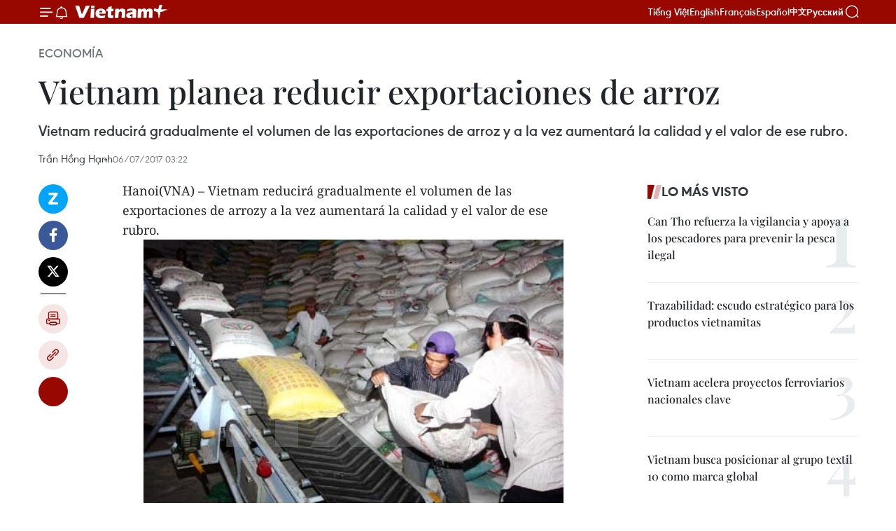

--- FILE ---
content_type: text/html;charset=utf-8
request_url: https://es.vietnamplus.vn/vietnam-planea-reducir-exportaciones-de-arroz-post75484.vnp
body_size: 22604
content:
<!DOCTYPE html> <html lang="es" class="es"> <head> <title>Vietnam planea reducir exportaciones de arroz | Vietnam+ (VietnamPlus)</title> <meta name="description" content="Vietnam reducirá gradualmente el volumen de las exportaciones de arroz y a la vez aumentará la calidad y el valor de ese rubro. "/> <meta name="keywords" content="arroz, exportaciones de Vietnam, "/> <meta name="news_keywords" content="arroz, exportaciones de Vietnam, "/> <meta http-equiv="Content-Type" content="text/html; charset=utf-8" /> <meta http-equiv="X-UA-Compatible" content="IE=edge"/> <meta http-equiv="refresh" content="1800" /> <meta name="revisit-after" content="1 days" /> <meta name="viewport" content="width=device-width, initial-scale=1"> <meta http-equiv="content-language" content="vi" /> <meta name="format-detection" content="telephone=no"/> <meta name="format-detection" content="address=no"/> <meta name="apple-mobile-web-app-capable" content="yes"> <meta name="apple-mobile-web-app-status-bar-style" content="black"> <meta name="apple-mobile-web-app-title" content="Vietnam+ (VietnamPlus)"/> <meta name="referrer" content="no-referrer-when-downgrade"/> <link rel="shortcut icon" href="https://media.vietnamplus.vn/assets/web/styles/img/favicon.ico" type="image/x-icon" /> <link rel="preconnect" href="https://media.vietnamplus.vn"/> <link rel="dns-prefetch" href="https://media.vietnamplus.vn"/> <link rel="preconnect" href="//www.google-analytics.com" /> <link rel="preconnect" href="//www.googletagmanager.com" /> <link rel="preconnect" href="//stc.za.zaloapp.com" /> <link rel="preconnect" href="//fonts.googleapis.com" /> <link rel="preconnect" href="//pagead2.googlesyndication.com"/> <link rel="preconnect" href="//tpc.googlesyndication.com"/> <link rel="preconnect" href="//securepubads.g.doubleclick.net"/> <link rel="preconnect" href="//accounts.google.com"/> <link rel="preconnect" href="//adservice.google.com"/> <link rel="preconnect" href="//adservice.google.com.vn"/> <link rel="preconnect" href="//www.googletagservices.com"/> <link rel="preconnect" href="//partner.googleadservices.com"/> <link rel="preconnect" href="//tpc.googlesyndication.com"/> <link rel="preconnect" href="//za.zdn.vn"/> <link rel="preconnect" href="//sp.zalo.me"/> <link rel="preconnect" href="//connect.facebook.net"/> <link rel="preconnect" href="//www.facebook.com"/> <link rel="dns-prefetch" href="//www.google-analytics.com" /> <link rel="dns-prefetch" href="//www.googletagmanager.com" /> <link rel="dns-prefetch" href="//stc.za.zaloapp.com" /> <link rel="dns-prefetch" href="//fonts.googleapis.com" /> <link rel="dns-prefetch" href="//pagead2.googlesyndication.com"/> <link rel="dns-prefetch" href="//tpc.googlesyndication.com"/> <link rel="dns-prefetch" href="//securepubads.g.doubleclick.net"/> <link rel="dns-prefetch" href="//accounts.google.com"/> <link rel="dns-prefetch" href="//adservice.google.com"/> <link rel="dns-prefetch" href="//adservice.google.com.vn"/> <link rel="dns-prefetch" href="//www.googletagservices.com"/> <link rel="dns-prefetch" href="//partner.googleadservices.com"/> <link rel="dns-prefetch" href="//tpc.googlesyndication.com"/> <link rel="dns-prefetch" href="//za.zdn.vn"/> <link rel="dns-prefetch" href="//sp.zalo.me"/> <link rel="dns-prefetch" href="//connect.facebook.net"/> <link rel="dns-prefetch" href="//www.facebook.com"/> <link rel="dns-prefetch" href="//graph.facebook.com"/> <link rel="dns-prefetch" href="//static.xx.fbcdn.net"/> <link rel="dns-prefetch" href="//staticxx.facebook.com"/> <script> var cmsConfig = { domainDesktop: 'https://es.vietnamplus.vn', domainMobile: 'https://es.vietnamplus.vn', domainApi: 'https://es-api.vietnamplus.vn', domainStatic: 'https://media.vietnamplus.vn', domainLog: 'https://es-log.vietnamplus.vn', googleAnalytics: 'G\-TGHDMM2RPP', siteId: 0, pageType: 1, objectId: 75484, adsZone: 373, allowAds: true, adsLazy: true, antiAdblock: true, }; if (window.location.protocol !== 'https:' && window.location.hostname.indexOf('vietnamplus.vn') !== -1) { window.location = 'https://' + window.location.hostname + window.location.pathname + window.location.hash; } var USER_AGENT=window.navigator&&(window.navigator.userAgent||window.navigator.vendor)||window.opera||"",IS_MOBILE=/Android|webOS|iPhone|iPod|BlackBerry|Windows Phone|IEMobile|Mobile Safari|Opera Mini/i.test(USER_AGENT),IS_REDIRECT=!1;function setCookie(e,o,i){var n=new Date,i=(n.setTime(n.getTime()+24*i*60*60*1e3),"expires="+n.toUTCString());document.cookie=e+"="+o+"; "+i+";path=/;"}function getCookie(e){var o=document.cookie.indexOf(e+"="),i=o+e.length+1;return!o&&e!==document.cookie.substring(0,e.length)||-1===o?null:(-1===(e=document.cookie.indexOf(";",i))&&(e=document.cookie.length),unescape(document.cookie.substring(i,e)))}IS_MOBILE&&getCookie("isDesktop")&&(setCookie("isDesktop",1,-1),window.location=window.location.pathname.replace(".amp", ".vnp")+window.location.search,IS_REDIRECT=!0); </script> <script> if(USER_AGENT && USER_AGENT.indexOf("facebot") <= 0 && USER_AGENT.indexOf("facebookexternalhit") <= 0) { var query = ''; var hash = ''; if (window.location.search) query = window.location.search; if (window.location.hash) hash = window.location.hash; var canonicalUrl = 'https://es.vietnamplus.vn/vietnam-planea-reducir-exportaciones-de-arroz-post75484.vnp' + query + hash ; var curUrl = decodeURIComponent(window.location.href); if(!location.port && canonicalUrl.startsWith("http") && curUrl != canonicalUrl){ window.location.replace(canonicalUrl); } } </script> <meta property="fb:pages" content="120834779440" /> <meta property="fb:app_id" content="1960985707489919" /> <meta name="author" content="Vietnam+ (VietnamPlus)" /> <meta name="copyright" content="Copyright © 2026 by Vietnam+ (VietnamPlus)" /> <meta name="RATING" content="GENERAL" /> <meta name="GENERATOR" content="Vietnam+ (VietnamPlus)" /> <meta content="Vietnam+ (VietnamPlus)" itemprop="sourceOrganization" name="source"/> <meta content="news" itemprop="genre" name="medium"/> <meta name="robots" content="noarchive, max-image-preview:large, index, follow" /> <meta name="GOOGLEBOT" content="noarchive, max-image-preview:large, index, follow" /> <link rel="canonical" href="https://es.vietnamplus.vn/vietnam-planea-reducir-exportaciones-de-arroz-post75484.vnp" /> <meta property="og:site_name" content="Vietnam+ (VietnamPlus)"/> <meta property="og:rich_attachment" content="true"/> <meta property="og:type" content="article"/> <meta property="og:url" content="https://es.vietnamplus.vn/vietnam-planea-reducir-exportaciones-de-arroz-post75484.vnp"/> <meta property="og:image" content="https://mediaes.vietnamplus.vn/images/70bfeb50a942ce45c8e8249230c63867ced5ff4248c9529ad1c14b7c7e51b441378e84aecc27be4964bb227e8e19659b4067d6cf5c592a2e1e7e774c4cb669ff/arroz.jpg.webp"/> <meta property="og:image:width" content="1200"/> <meta property="og:image:height" content="630"/> <meta property="og:title" content="Vietnam planea reducir exportaciones de arroz "/> <meta property="og:description" content="Vietnam reducirá gradualmente el volumen de las exportaciones de arroz y a la vez aumentará la calidad y el valor de ese rubro. "/> <meta name="twitter:card" value="summary"/> <meta name="twitter:url" content="https://es.vietnamplus.vn/vietnam-planea-reducir-exportaciones-de-arroz-post75484.vnp"/> <meta name="twitter:title" content="Vietnam planea reducir exportaciones de arroz "/> <meta name="twitter:description" content="Vietnam reducirá gradualmente el volumen de las exportaciones de arroz y a la vez aumentará la calidad y el valor de ese rubro. "/> <meta name="twitter:image" content="https://mediaes.vietnamplus.vn/images/70bfeb50a942ce45c8e8249230c63867ced5ff4248c9529ad1c14b7c7e51b441378e84aecc27be4964bb227e8e19659b4067d6cf5c592a2e1e7e774c4cb669ff/arroz.jpg.webp"/> <meta name="twitter:site" content="@Vietnam+ (VietnamPlus)"/> <meta name="twitter:creator" content="@Vietnam+ (VietnamPlus)"/> <meta property="article:publisher" content="https://www.facebook.com/VietnamPlus" /> <meta property="article:tag" content="arroz, exportaciones de Vietnam, "/> <meta property="article:section" content="Economía" /> <meta property="article:published_time" content="2017-07-06T10:22:00+07:00"/> <meta property="article:modified_time" content="2017-07-06T10:34:21+07:00"/> <script type="application/ld+json"> { "@context": "http://schema.org", "@type": "Organization", "name": "Vietnam+ (VietnamPlus)", "url": "https://es.vietnamplus.vn", "logo": "https://media.vietnamplus.vn/assets/web/styles/img/logo.png", "foundingDate": "2008", "founders": [ { "@type": "Person", "name": "Thông tấn xã Việt Nam (TTXVN)" } ], "address": [ { "@type": "PostalAddress", "streetAddress": "Số 05 Lý Thường Kiệt - Hà Nội - Việt Nam", "addressLocality": "Hà Nội City", "addressRegion": "Northeast", "postalCode": "100000", "addressCountry": "VNM" } ], "contactPoint": [ { "@type": "ContactPoint", "telephone": "+84-243-941-1349", "contactType": "customer service" }, { "@type": "ContactPoint", "telephone": "+84-243-941-1348", "contactType": "customer service" } ], "sameAs": [ "https://www.facebook.com/VietnamPlus", "https://www.tiktok.com/@vietnamplus", "https://twitter.com/vietnamplus", "https://www.youtube.com/c/BaoVietnamPlus" ] } </script> <script type="application/ld+json"> { "@context" : "https://schema.org", "@type" : "WebSite", "name": "Vietnam+ (VietnamPlus)", "url": "https://es.vietnamplus.vn", "alternateName" : "Báo điện tử VIETNAMPLUS, Cơ quan của Thông tấn xã Việt Nam (TTXVN)", "potentialAction": { "@type": "SearchAction", "target": { "@type": "EntryPoint", "urlTemplate": "https://es.vietnamplus.vn/search/?q={search_term_string}" }, "query-input": "required name=search_term_string" } } </script> <script type="application/ld+json"> { "@context":"http://schema.org", "@type":"BreadcrumbList", "itemListElement":[ { "@type":"ListItem", "position":1, "item":{ "@id":"https://es.vietnamplus.vn/economia/", "name":"Economía" } } ] } </script> <script type="application/ld+json"> { "@context": "http://schema.org", "@type": "NewsArticle", "mainEntityOfPage":{ "@type":"WebPage", "@id":"https://es.vietnamplus.vn/vietnam-planea-reducir-exportaciones-de-arroz-post75484.vnp" }, "headline": "Vietnam planea reducir exportaciones de arroz", "description": "Vietnam reducirá gradualmente el volumen de las exportaciones de arroz y a la vez aumentará la calidad y el valor de ese rubro.", "image": { "@type": "ImageObject", "url": "https://mediaes.vietnamplus.vn/images/70bfeb50a942ce45c8e8249230c63867ced5ff4248c9529ad1c14b7c7e51b441378e84aecc27be4964bb227e8e19659b4067d6cf5c592a2e1e7e774c4cb669ff/arroz.jpg.webp", "width" : 1200, "height" : 675 }, "datePublished": "2017-07-06T10:22:00+07:00", "dateModified": "2017-07-06T10:34:21+07:00", "author": { "@type": "Person", "name": "Trần Hồng Hạnh" }, "publisher": { "@type": "Organization", "name": "Vietnam+ (VietnamPlus)", "logo": { "@type": "ImageObject", "url": "https://media.vietnamplus.vn/assets/web/styles/img/logo.png" } } } </script> <link rel="preload" href="https://media.vietnamplus.vn/assets/web/styles/css/main.min-1.0.15.css" as="style"> <link rel="preload" href="https://media.vietnamplus.vn/assets/web/js/main.min-1.0.33.js" as="script"> <link rel="preload" href="https://media.vietnamplus.vn/assets/web/js/detail.min-1.0.15.js" as="script"> <link rel="preload" href="https://common.mcms.one/assets/styles/css/vietnamplus-1.0.0.css" as="style"> <link rel="stylesheet" href="https://common.mcms.one/assets/styles/css/vietnamplus-1.0.0.css"> <link id="cms-style" rel="stylesheet" href="https://media.vietnamplus.vn/assets/web/styles/css/main.min-1.0.15.css"> <style>.infographic-page { overflow-x: hidden;
}</style> <script type="text/javascript"> var _metaOgUrl = 'https://es.vietnamplus.vn/vietnam-planea-reducir-exportaciones-de-arroz-post75484.vnp'; var page_title = document.title; var tracked_url = window.location.pathname + window.location.search + window.location.hash; var cate_path = 'economia'; if (cate_path.length > 0) { tracked_url = "/" + cate_path + tracked_url; } </script> <script async="" src="https://www.googletagmanager.com/gtag/js?id=G-TGHDMM2RPP"></script> <script> window.dataLayer = window.dataLayer || []; function gtag(){dataLayer.push(arguments);} gtag('js', new Date()); gtag('config', 'G-TGHDMM2RPP', {page_path: tracked_url}); </script> <script>window.dataLayer = window.dataLayer || [];dataLayer.push({'pageCategory': '/economia'});</script> <script> window.dataLayer = window.dataLayer || []; dataLayer.push({ 'event': 'Pageview', 'articleId': '75484', 'articleTitle': 'Vietnam planea reducir exportaciones de arroz ', 'articleCategory': 'Economía', 'articleAlowAds': true, 'articleAuthor': 'Trần Hồng Hạnh', 'articleType': 'detail', 'articleTags': 'arroz, exportaciones de Vietnam, ', 'articlePublishDate': '2017-07-06T10:22:00+07:00', 'articleThumbnail': 'https://mediaes.vietnamplus.vn/images/70bfeb50a942ce45c8e8249230c63867ced5ff4248c9529ad1c14b7c7e51b441378e84aecc27be4964bb227e8e19659b4067d6cf5c592a2e1e7e774c4cb669ff/arroz.jpg.webp', 'articleShortUrl': 'https://es.vietnamplus.vn/vietnam-planea-reducir-exportaciones-de-arroz-post75484.vnp', 'articleFullUrl': 'https://es.vietnamplus.vn/vietnam-planea-reducir-exportaciones-de-arroz-post75484.vnp', }); </script> <script> window.dataLayer = window.dataLayer || []; dataLayer.push({'articleAuthor': 'Trần Hồng Hạnh', 'articleAuthorID': '0'}); </script> <script type='text/javascript'> gtag('event', 'article_page',{ 'articleId': '75484', 'articleTitle': 'Vietnam planea reducir exportaciones de arroz ', 'articleCategory': 'Economía', 'articleAlowAds': true, 'articleAuthor': 'Trần Hồng Hạnh', 'articleType': 'detail', 'articleTags': 'arroz, exportaciones de Vietnam, ', 'articlePublishDate': '2017-07-06T10:22:00+07:00', 'articleThumbnail': 'https://mediaes.vietnamplus.vn/images/70bfeb50a942ce45c8e8249230c63867ced5ff4248c9529ad1c14b7c7e51b441378e84aecc27be4964bb227e8e19659b4067d6cf5c592a2e1e7e774c4cb669ff/arroz.jpg.webp', 'articleShortUrl': 'https://es.vietnamplus.vn/vietnam-planea-reducir-exportaciones-de-arroz-post75484.vnp', 'articleFullUrl': 'https://es.vietnamplus.vn/vietnam-planea-reducir-exportaciones-de-arroz-post75484.vnp', }); </script> <script>(function(w,d,s,l,i){w[l]=w[l]||[];w[l].push({'gtm.start': new Date().getTime(),event:'gtm.js'});var f=d.getElementsByTagName(s)[0], j=d.createElement(s),dl=l!='dataLayer'?'&l='+l:'';j.async=true;j.src= 'https://www.googletagmanager.com/gtm.js?id='+i+dl;f.parentNode.insertBefore(j,f); })(window,document,'script','dataLayer','GTM-5WM58F3N');</script> <script type="text/javascript"> !function(){"use strict";function e(e){var t=!(arguments.length>1&&void 0!==arguments[1])||arguments[1],c=document.createElement("script");c.src=e,t?c.type="module":(c.async=!0,c.type="text/javascript",c.setAttribute("nomodule",""));var n=document.getElementsByTagName("script")[0];n.parentNode.insertBefore(c,n)}!function(t,c){!function(t,c,n){var a,o,r;n.accountId=c,null!==(a=t.marfeel)&&void 0!==a||(t.marfeel={}),null!==(o=(r=t.marfeel).cmd)&&void 0!==o||(r.cmd=[]),t.marfeel.config=n;var i="https://sdk.mrf.io/statics";e("".concat(i,"/marfeel-sdk.js?id=").concat(c),!0),e("".concat(i,"/marfeel-sdk.es5.js?id=").concat(c),!1)}(t,c,arguments.length>2&&void 0!==arguments[2]?arguments[2]:{})}(window,2272,{} )}(); </script> <script async src="https://sp.zalo.me/plugins/sdk.js"></script> </head> <body class="detail-page"> <div id="sdaWeb_SdaMasthead" class="rennab rennab-top" data-platform="1" data-position="Web_SdaMasthead"> </div> <header class=" site-header"> <div class="sticky"> <div class="container"> <i class="ic-menu"></i> <i class="ic-bell"></i> <div id="header-news" class="pick-news hidden" data-source="header-latest-news"></div> <a class="small-logo" href="/" title="Vietnam+ (VietnamPlus)">Vietnam+ (VietnamPlus)</a> <ul class="menu"> <li> <a href="https://www.vietnamplus.vn" title="Tiếng Việt" target="_blank">Tiếng Việt</a> </li> <li> <a href="https://en.vietnamplus.vn" title="English" target="_blank" rel="nofollow">English</a> </li> <li> <a href="https://fr.vietnamplus.vn" title="Français" target="_blank" rel="nofollow">Français</a> </li> <li> <a href="https://es.vietnamplus.vn" title="Español" target="_blank" rel="nofollow">Español</a> </li> <li> <a href="https://zh.vietnamplus.vn" title="中文" target="_blank" rel="nofollow">中文</a> </li> <li> <a href="https://ru.vietnamplus.vn" title="Русский" target="_blank" rel="nofollow">Русский</a> </li> </ul> <div class="search-wrapper"> <i class="ic-search"></i> <input type="text" class="search txtsearch" placeholder="Palabra clave"> </div> </div> </div> </header> <div class="site-body"> <div id="sdaWeb_SdaBackground" class="rennab " data-platform="1" data-position="Web_SdaBackground"> </div> <div class="container"> <div class="breadcrumb breadcrumb-detail"> <h2 class="main"> <a href="https://es.vietnamplus.vn/economia/" title="Economía" class="active">Economía</a> </h2> </div> <div id="sdaWeb_SdaTop" class="rennab " data-platform="1" data-position="Web_SdaTop"> </div> <div class="article"> <h1 class="article__title cms-title "> Vietnam planea reducir exportaciones de arroz </h1> <div class="article__sapo cms-desc"> Vietnam reducirá gradualmente el volumen de las exportaciones de arroz y a la vez aumentará la calidad y el valor de ese rubro. </div> <div id="sdaWeb_SdaArticleAfterSapo" class="rennab " data-platform="1" data-position="Web_SdaArticleAfterSapo"> </div> <div class="article__meta"> <span class="author cms-author">Trần Hồng Hạnh</span> <time class="time" datetime="2017-07-06T10:22:00+07:00" data-time="1499311320" data-friendly="false">jueves, julio 06, 2017 10:22</time> <meta class="cms-date" itemprop="datePublished" content="2017-07-06T10:22:00+07:00"> </div> <div class="col"> <div class="main-col content-col"> <div class="article__body zce-content-body cms-body" itemprop="articleBody"> <div class="social-pin sticky article__social"> <a href="javascript:void(0);" class="zl zalo-share-button" title="Zalo" data-href="https://es.vietnamplus.vn/vietnam-planea-reducir-exportaciones-de-arroz-post75484.vnp" data-oaid="4486284411240520426" data-layout="1" data-color="blue" data-customize="true">Zalo</a> <a href="javascript:void(0);" class="item fb" data-href="https://es.vietnamplus.vn/vietnam-planea-reducir-exportaciones-de-arroz-post75484.vnp" data-rel="facebook" title="Facebook">Facebook</a> <a href="javascript:void(0);" class="item tw" data-href="https://es.vietnamplus.vn/vietnam-planea-reducir-exportaciones-de-arroz-post75484.vnp" data-rel="twitter" title="Twitter">Twitter</a> <a href="javascript:void(0);" class="bookmark sendbookmark hidden" onclick="ME.sendBookmark(this, 75484);" data-id="75484" title="Marcador">Marcador</a> <a href="javascript:void(0);" class="print sendprint" title="Print" data-href="/print-75484.html">Imprimir</a> <a href="javascript:void(0);" class="item link" data-href="https://es.vietnamplus.vn/vietnam-planea-reducir-exportaciones-de-arroz-post75484.vnp" data-rel="copy" title="Copy link">Copy link</a> <div id='shortenlink-container'></div> </div> <div class="ExternalClass7B36F44798BF4AD38617E4AB538FDE0D"> Hanoi(VNA) – Vietnam reducirá gradualmente el volumen de las exportaciones de arrozy a la vez aumentará la calidad y el valor de ese rubro. <br> <div class="article-photo"> <a href="/Uploaded_ES/sxtt/2017_07_06/arroz.jpg" rel="nofollow" target="_blank"><img alt="Vietnam planea reducir exportaciones de arroz ảnh 1" src="[data-uri]" class="lazyload cms-photo" data-large-src="https://mediaes.vietnamplus.vn/images/cca9a6d80f13ff15464f9e771e0cc483a9dc18d085991c8d1e3264894234dba4b454cdcfd4f74b7f4c4844122d7b13ad/arroz.jpg" data-src="https://mediaes.vietnamplus.vn/images/84319463aa2c360cddad20a093c0aba3d7f3982d48f7dea0cd7aeb8930b0a1915fd5f01ffbf5ceb48d9865184603fd10/arroz.jpg" title="Vietnam planea reducir exportaciones de arroz ảnh 1"></a><span>Vietnam planea reducir exportaciones de arroz (Fuente: VNA)</span> </div> <br> En virtud de la reciénaprobada estrategia de desarrollo de los mercados receptores de ese producto enel período 2017-2020 y con visión hacia 2030, el país incrementará los envíosdirectos al extranjero y que lleven la marca del arroz vietnamita. &nbsp; <br> <br> Para 2030, Vietnamexportará cuatro millones de toneladas, de ellas el 65 por ciento serán de lasvariedades de alta calidad y alto valor. <br> <br> Notablemente, elpaís aumentará las exportaciones de productos de alto valor agregado tales comoarroz con alto contenido de micronutrientes, arroz vaporizado, arrozorgánico y harina. &nbsp; <br> <br> El mercadoasiático representará el 50 por ciento de los envíos, seguido por Africa, con 25por ciento, Estados Unidos (10 por ciento), Europa (seis por ciento) y el MedioOriente (cinco por ciento). – VNA <br> <br>
</div> <div class="article__author cms-author">Trần Hồng Hạnh</div> <div class="article__source"> <div class="source"> <span class="name">VNA</span> </div> </div> <div id="sdaWeb_SdaArticleAfterBody" class="rennab " data-platform="1" data-position="Web_SdaArticleAfterBody"> </div> </div> <div class="article__tag"> <a class="active" href="https://es.vietnamplus.vn/tag/arroz-tag168.vnp" title="arroz">#arroz</a> <a class="active" href="https://es.vietnamplus.vn/tag/exportaciones-de-vietnam-tag22758.vnp" title="exportaciones de Vietnam">#exportaciones de Vietnam</a> </div> <div id="sdaWeb_SdaArticleAfterTag" class="rennab " data-platform="1" data-position="Web_SdaArticleAfterTag"> </div> <div class="wrap-social"> <div class="social-pin article__social"> <a href="javascript:void(0);" class="zl zalo-share-button" title="Zalo" data-href="https://es.vietnamplus.vn/vietnam-planea-reducir-exportaciones-de-arroz-post75484.vnp" data-oaid="4486284411240520426" data-layout="1" data-color="blue" data-customize="true">Zalo</a> <a href="javascript:void(0);" class="item fb" data-href="https://es.vietnamplus.vn/vietnam-planea-reducir-exportaciones-de-arroz-post75484.vnp" data-rel="facebook" title="Facebook">Facebook</a> <a href="javascript:void(0);" class="item tw" data-href="https://es.vietnamplus.vn/vietnam-planea-reducir-exportaciones-de-arroz-post75484.vnp" data-rel="twitter" title="Twitter">Twitter</a> <a href="javascript:void(0);" class="bookmark sendbookmark hidden" onclick="ME.sendBookmark(this, 75484);" data-id="75484" title="Marcador">Marcador</a> <a href="javascript:void(0);" class="print sendprint" title="Print" data-href="/print-75484.html">Imprimir</a> <a href="javascript:void(0);" class="item link" data-href="https://es.vietnamplus.vn/vietnam-planea-reducir-exportaciones-de-arroz-post75484.vnp" data-rel="copy" title="Copy link">Copy link</a> <div id='shortenlink-container'></div> </div> <a href="https://news.google.com/publications/CAAqBwgKMN-18wowlLWFAw?hl=vi&gl=VN&ceid=VN%3Avi" class="google-news" target="_blank" title="Google News">Seguir VietnamPlus</a> </div> <div id="sdaWeb_SdaArticleAfterBody1" class="rennab " data-platform="1" data-position="Web_SdaArticleAfterBody1"> </div> <div id="sdaWeb_SdaArticleAfterBody2" class="rennab " data-platform="1" data-position="Web_SdaArticleAfterBody2"> </div> <div class="timeline secondary"> <h3 class="box-heading"> <a href="https://es.vietnamplus.vn/economia/" title="Economía" class="title"> Ver más </a> </h3> <div class="box-content content-list" data-source="recommendation-373"> <article class="story" data-id="231953"> <figure class="story__thumb"> <a class="cms-link" href="https://es.vietnamplus.vn/cooperativas-presentan-productos-farmaceuticos-ocop-en-feria-de-primavera-2026-post231953.vnp" title="Cooperativas presentan productos farmacéuticos OCOP en Feria de Primavera 2026"> <img class="lazyload" src="[data-uri]" data-src="https://mediaes.vietnamplus.vn/images/18068d5f4d6550be0e90cb3c306a7c224ac94b01491d02bc4d78bcd39a6f97ddeca0d55c2c27026720380e992139c8eafd72e56722e7856695fb11fe9eaac95d/img-9564-20260202191539.jpg.webp" data-srcset="https://mediaes.vietnamplus.vn/images/18068d5f4d6550be0e90cb3c306a7c224ac94b01491d02bc4d78bcd39a6f97ddeca0d55c2c27026720380e992139c8eafd72e56722e7856695fb11fe9eaac95d/img-9564-20260202191539.jpg.webp 1x, https://mediaes.vietnamplus.vn/images/5600725eba817801ab1d6c99586484604ac94b01491d02bc4d78bcd39a6f97ddeca0d55c2c27026720380e992139c8eafd72e56722e7856695fb11fe9eaac95d/img-9564-20260202191539.jpg.webp 2x" alt="Productos farmacéuticos OCOP de la Cooperativa de Agricultura y Hierbas Medicinales de Alta Tecnología Sukova en la Feria. (Fuente: VNA)"> <noscript><img src="https://mediaes.vietnamplus.vn/images/18068d5f4d6550be0e90cb3c306a7c224ac94b01491d02bc4d78bcd39a6f97ddeca0d55c2c27026720380e992139c8eafd72e56722e7856695fb11fe9eaac95d/img-9564-20260202191539.jpg.webp" srcset="https://mediaes.vietnamplus.vn/images/18068d5f4d6550be0e90cb3c306a7c224ac94b01491d02bc4d78bcd39a6f97ddeca0d55c2c27026720380e992139c8eafd72e56722e7856695fb11fe9eaac95d/img-9564-20260202191539.jpg.webp 1x, https://mediaes.vietnamplus.vn/images/5600725eba817801ab1d6c99586484604ac94b01491d02bc4d78bcd39a6f97ddeca0d55c2c27026720380e992139c8eafd72e56722e7856695fb11fe9eaac95d/img-9564-20260202191539.jpg.webp 2x" alt="Productos farmacéuticos OCOP de la Cooperativa de Agricultura y Hierbas Medicinales de Alta Tecnología Sukova en la Feria. (Fuente: VNA)" class="image-fallback"></noscript> </a> </figure> <h2 class="story__heading" data-tracking="231953"> <a class=" cms-link" href="https://es.vietnamplus.vn/cooperativas-presentan-productos-farmaceuticos-ocop-en-feria-de-primavera-2026-post231953.vnp" title="Cooperativas presentan productos farmacéuticos OCOP en Feria de Primavera 2026"> Cooperativas presentan productos farmacéuticos OCOP en Feria de Primavera 2026 </a> </h2> <time class="time" datetime="2026-02-03T11:04:22+07:00" data-time="1770091462"> 03/02/2026 11:04 </time> <div class="story__summary story__shorten"> <p>Ante el aumento de la tendencia de priorizar los productos sanitarios naturales, seguros y con trazabilidad, las cooperativas de artículos farmaceúticos de Vietnam tienen una gran oportunidad para expandir su mercado.</p> </div> </article> <article class="story" data-id="231928"> <figure class="story__thumb"> <a class="cms-link" href="https://es.vietnamplus.vn/feria-de-primavera-2026-canal-clave-de-promocion-comercial-para-empresas-vietnamitas-post231928.vnp" title="Feria de Primavera 2026: canal clave de promoción comercial para empresas vietnamitas"> <img class="lazyload" src="[data-uri]" data-src="https://mediaes.vietnamplus.vn/images/10b35e7ea1400aaa9dc54a12ae7fa3dc4dd8e09b4b32453a33da135b929464672dcda9423e7126e3b7fb86bc9a277bbab0b575dd32e6b24296e43cc5891996e1/hoi-cho-mua-xuan-2.jpg.webp" data-srcset="https://mediaes.vietnamplus.vn/images/10b35e7ea1400aaa9dc54a12ae7fa3dc4dd8e09b4b32453a33da135b929464672dcda9423e7126e3b7fb86bc9a277bbab0b575dd32e6b24296e43cc5891996e1/hoi-cho-mua-xuan-2.jpg.webp 1x, https://mediaes.vietnamplus.vn/images/5aea9544c4e23fb9a0759c3a0d478a6b4dd8e09b4b32453a33da135b929464672dcda9423e7126e3b7fb86bc9a277bbab0b575dd32e6b24296e43cc5891996e1/hoi-cho-mua-xuan-2.jpg.webp 2x" alt="Feria de Primavera 2026: canal clave de promoción comercial para empresas vietnamitas (Foto: VNA)"> <noscript><img src="https://mediaes.vietnamplus.vn/images/10b35e7ea1400aaa9dc54a12ae7fa3dc4dd8e09b4b32453a33da135b929464672dcda9423e7126e3b7fb86bc9a277bbab0b575dd32e6b24296e43cc5891996e1/hoi-cho-mua-xuan-2.jpg.webp" srcset="https://mediaes.vietnamplus.vn/images/10b35e7ea1400aaa9dc54a12ae7fa3dc4dd8e09b4b32453a33da135b929464672dcda9423e7126e3b7fb86bc9a277bbab0b575dd32e6b24296e43cc5891996e1/hoi-cho-mua-xuan-2.jpg.webp 1x, https://mediaes.vietnamplus.vn/images/5aea9544c4e23fb9a0759c3a0d478a6b4dd8e09b4b32453a33da135b929464672dcda9423e7126e3b7fb86bc9a277bbab0b575dd32e6b24296e43cc5891996e1/hoi-cho-mua-xuan-2.jpg.webp 2x" alt="Feria de Primavera 2026: canal clave de promoción comercial para empresas vietnamitas (Foto: VNA)" class="image-fallback"></noscript> </a> </figure> <h2 class="story__heading" data-tracking="231928"> <a class=" cms-link" href="https://es.vietnamplus.vn/feria-de-primavera-2026-canal-clave-de-promocion-comercial-para-empresas-vietnamitas-post231928.vnp" title="Feria de Primavera 2026: canal clave de promoción comercial para empresas vietnamitas"> Feria de Primavera 2026: canal clave de promoción comercial para empresas vietnamitas </a> </h2> <time class="time" datetime="2026-02-03T03:52:01+07:00" data-time="1770065521"> 03/02/2026 03:52 </time> <div class="story__summary story__shorten"> <p>Más allá de ser un espacio de compras durante el Año Nuevo Lunar (Tet), la Feria de Primavera 2026 se consolida progresivamente como un importante canal de promoción comercial, que permite a las empresas presentar sus productos, soluciones empresariales y estrategias de desarrollo, ampliar mercados y acercar bienes y servicios de calidad a los consumidores.</p> </div> </article> <article class="story" data-id="231935"> <figure class="story__thumb"> <a class="cms-link" href="https://es.vietnamplus.vn/vietnam-impulsa-el-desarrollo-sostenible-del-comercio-electronico-post231935.vnp" title="Vietnam impulsa el desarrollo sostenible del comercio electrónico"> <img class="lazyload" src="[data-uri]" data-src="https://mediaes.vietnamplus.vn/images/[base64]/c394ng-hoc3a0ng-ninh2c-phc3b3-ce1bba5c-trc6b0e1bb9fng-ce1bba5c-tmc490t-vc3a0-kts-be1bb99-cc3b4ng-thc6b0c6a1ng-phc3a1t-bie1bb83u.jpg.webp" data-srcset="https://mediaes.vietnamplus.vn/images/[base64]/c394ng-hoc3a0ng-ninh2c-phc3b3-ce1bba5c-trc6b0e1bb9fng-ce1bba5c-tmc490t-vc3a0-kts-be1bb99-cc3b4ng-thc6b0c6a1ng-phc3a1t-bie1bb83u.jpg.webp 1x, https://mediaes.vietnamplus.vn/images/[base64]/c394ng-hoc3a0ng-ninh2c-phc3b3-ce1bba5c-trc6b0e1bb9fng-ce1bba5c-tmc490t-vc3a0-kts-be1bb99-cc3b4ng-thc6b0c6a1ng-phc3a1t-bie1bb83u.jpg.webp 2x" alt="El subdirector del Departamento de Comercio Electrónico y Economía Digital del Ministerio de Industria y Comercio, Hoang Ninh (Fuente: VNA)"> <noscript><img src="https://mediaes.vietnamplus.vn/images/[base64]/c394ng-hoc3a0ng-ninh2c-phc3b3-ce1bba5c-trc6b0e1bb9fng-ce1bba5c-tmc490t-vc3a0-kts-be1bb99-cc3b4ng-thc6b0c6a1ng-phc3a1t-bie1bb83u.jpg.webp" srcset="https://mediaes.vietnamplus.vn/images/[base64]/c394ng-hoc3a0ng-ninh2c-phc3b3-ce1bba5c-trc6b0e1bb9fng-ce1bba5c-tmc490t-vc3a0-kts-be1bb99-cc3b4ng-thc6b0c6a1ng-phc3a1t-bie1bb83u.jpg.webp 1x, https://mediaes.vietnamplus.vn/images/[base64]/c394ng-hoc3a0ng-ninh2c-phc3b3-ce1bba5c-trc6b0e1bb9fng-ce1bba5c-tmc490t-vc3a0-kts-be1bb99-cc3b4ng-thc6b0c6a1ng-phc3a1t-bie1bb83u.jpg.webp 2x" alt="El subdirector del Departamento de Comercio Electrónico y Economía Digital del Ministerio de Industria y Comercio, Hoang Ninh (Fuente: VNA)" class="image-fallback"></noscript> </a> </figure> <h2 class="story__heading" data-tracking="231935"> <a class=" cms-link" href="https://es.vietnamplus.vn/vietnam-impulsa-el-desarrollo-sostenible-del-comercio-electronico-post231935.vnp" title="Vietnam impulsa el desarrollo sostenible del comercio electrónico"> Vietnam impulsa el desarrollo sostenible del comercio electrónico </a> </h2> <time class="time" datetime="2026-02-02T18:46:07+07:00" data-time="1770032767"> 02/02/2026 18:46 </time> <div class="story__summary story__shorten"> <p>El Ministerio de Industria y Comercio de Vietnam organizó el Foro de Comercio Electrónico 2026, centrado en fortalecer la gestión, aplicar la nueva Ley de Comercio Electrónico y promover un crecimiento sostenible.</p> </div> </article> <article class="story" data-id="231915"> <figure class="story__thumb"> <a class="cms-link" href="https://es.vietnamplus.vn/vietnam-establece-comite-directivo-nacional-sobre-economia-estatal-post231915.vnp" title="Vietnam establece Comité Directivo Nacional sobre economía estatal"> <img class="lazyload" src="[data-uri]" data-src="https://mediaes.vietnamplus.vn/images/579f5cc99d17d16eff22c60e425ef1cfdf3118342c4b971b8df2b5d23722b23a90b81de678d2061fdd0eb61d5c72eaea0e709c39e1de9784d8e9375e90e003f8e39a70570a70623b78a970c6cc1d1538/doanh-nghiep-nha-nuoc-resize.jpg.webp" data-srcset="https://mediaes.vietnamplus.vn/images/579f5cc99d17d16eff22c60e425ef1cfdf3118342c4b971b8df2b5d23722b23a90b81de678d2061fdd0eb61d5c72eaea0e709c39e1de9784d8e9375e90e003f8e39a70570a70623b78a970c6cc1d1538/doanh-nghiep-nha-nuoc-resize.jpg.webp 1x, https://mediaes.vietnamplus.vn/images/9d94d0cbd111fef99ac6490eee3a7618df3118342c4b971b8df2b5d23722b23a90b81de678d2061fdd0eb61d5c72eaea0e709c39e1de9784d8e9375e90e003f8e39a70570a70623b78a970c6cc1d1538/doanh-nghiep-nha-nuoc-resize.jpg.webp 2x" alt="Envasado de semillas de anacardo para exportación en la empresa LAFOOCO (Foto: VNA)"> <noscript><img src="https://mediaes.vietnamplus.vn/images/579f5cc99d17d16eff22c60e425ef1cfdf3118342c4b971b8df2b5d23722b23a90b81de678d2061fdd0eb61d5c72eaea0e709c39e1de9784d8e9375e90e003f8e39a70570a70623b78a970c6cc1d1538/doanh-nghiep-nha-nuoc-resize.jpg.webp" srcset="https://mediaes.vietnamplus.vn/images/579f5cc99d17d16eff22c60e425ef1cfdf3118342c4b971b8df2b5d23722b23a90b81de678d2061fdd0eb61d5c72eaea0e709c39e1de9784d8e9375e90e003f8e39a70570a70623b78a970c6cc1d1538/doanh-nghiep-nha-nuoc-resize.jpg.webp 1x, https://mediaes.vietnamplus.vn/images/9d94d0cbd111fef99ac6490eee3a7618df3118342c4b971b8df2b5d23722b23a90b81de678d2061fdd0eb61d5c72eaea0e709c39e1de9784d8e9375e90e003f8e39a70570a70623b78a970c6cc1d1538/doanh-nghiep-nha-nuoc-resize.jpg.webp 2x" alt="Envasado de semillas de anacardo para exportación en la empresa LAFOOCO (Foto: VNA)" class="image-fallback"></noscript> </a> </figure> <h2 class="story__heading" data-tracking="231915"> <a class=" cms-link" href="https://es.vietnamplus.vn/vietnam-establece-comite-directivo-nacional-sobre-economia-estatal-post231915.vnp" title="Vietnam establece Comité Directivo Nacional sobre economía estatal"> Vietnam establece Comité Directivo Nacional sobre economía estatal </a> </h2> <time class="time" datetime="2026-02-02T11:52:48+07:00" data-time="1770007968"> 02/02/2026 11:52 </time> <div class="story__summary story__shorten"> <p>Vietnam crea Comité Directivo Nacional para aplicar la Resolución 79 sobre desarrollo de la economía estatal, liderado por el primer ministro Pham Minh Chinh.</p> </div> </article> <article class="story" data-id="231914"> <figure class="story__thumb"> <a class="cms-link" href="https://es.vietnamplus.vn/feria-de-primavera-2026-abre-oportunidades-para-empresas-privadas-y-hogares-comerciales-post231914.vnp" title="Feria de Primavera 2026 abre oportunidades para empresas privadas y hogares comerciales"> <img class="lazyload" src="[data-uri]" data-src="https://mediaes.vietnamplus.vn/images/10b35e7ea1400aaa9dc54a12ae7fa3dc4dd8e09b4b32453a33da135b92946467b815d1c2f8d64622cf4174fa2de2f09bf44ef1d150b8b3771776b52bfdb80c04/hoi-cho-mua-thu-1.jpg.webp" data-srcset="https://mediaes.vietnamplus.vn/images/10b35e7ea1400aaa9dc54a12ae7fa3dc4dd8e09b4b32453a33da135b92946467b815d1c2f8d64622cf4174fa2de2f09bf44ef1d150b8b3771776b52bfdb80c04/hoi-cho-mua-thu-1.jpg.webp 1x, https://mediaes.vietnamplus.vn/images/5aea9544c4e23fb9a0759c3a0d478a6b4dd8e09b4b32453a33da135b92946467b815d1c2f8d64622cf4174fa2de2f09bf44ef1d150b8b3771776b52bfdb80c04/hoi-cho-mua-thu-1.jpg.webp 2x" alt="Feria de Primavera 2026 abre oportunidades para empresas privadas y hogares comerciales (Foto: VNA)"> <noscript><img src="https://mediaes.vietnamplus.vn/images/10b35e7ea1400aaa9dc54a12ae7fa3dc4dd8e09b4b32453a33da135b92946467b815d1c2f8d64622cf4174fa2de2f09bf44ef1d150b8b3771776b52bfdb80c04/hoi-cho-mua-thu-1.jpg.webp" srcset="https://mediaes.vietnamplus.vn/images/10b35e7ea1400aaa9dc54a12ae7fa3dc4dd8e09b4b32453a33da135b92946467b815d1c2f8d64622cf4174fa2de2f09bf44ef1d150b8b3771776b52bfdb80c04/hoi-cho-mua-thu-1.jpg.webp 1x, https://mediaes.vietnamplus.vn/images/5aea9544c4e23fb9a0759c3a0d478a6b4dd8e09b4b32453a33da135b92946467b815d1c2f8d64622cf4174fa2de2f09bf44ef1d150b8b3771776b52bfdb80c04/hoi-cho-mua-thu-1.jpg.webp 2x" alt="Feria de Primavera 2026 abre oportunidades para empresas privadas y hogares comerciales (Foto: VNA)" class="image-fallback"></noscript> </a> </figure> <h2 class="story__heading" data-tracking="231914"> <a class=" cms-link" href="https://es.vietnamplus.vn/feria-de-primavera-2026-abre-oportunidades-para-empresas-privadas-y-hogares-comerciales-post231914.vnp" title="Feria de Primavera 2026 abre oportunidades para empresas privadas y hogares comerciales"> Feria de Primavera 2026 abre oportunidades para empresas privadas y hogares comerciales </a> </h2> <time class="time" datetime="2026-02-02T11:46:09+07:00" data-time="1770007569"> 02/02/2026 11:46 </time> <div class="story__summary story__shorten"> <p>La Feria de Primavera 2026 ya ha abierto sus puertas, y el ambiente en el área de exhibición es vibrante. Desde la inauguración a primera hora de la mañana, los asistentes se han encontrado con una variedad impresionante de productos, desde cosméticos naturales y alimentos procesados hasta productos agrícolas típicos de diversas regiones del país.</p> </div> </article> <div id="sdaWeb_SdaNative1" class="rennab " data-platform="1" data-position="Web_SdaNative1"> </div> <article class="story" data-id="231906"> <figure class="story__thumb"> <a class="cms-link" href="https://es.vietnamplus.vn/premier-vietnamita-exige-reforzar-observancia-de-derechos-de-propiedad-intelectual-post231906.vnp" title="Premier vietnamita exige reforzar observancia de derechos de propiedad intelectual"> <img class="lazyload" src="[data-uri]" data-src="https://mediaes.vietnamplus.vn/images/579f5cc99d17d16eff22c60e425ef1cf8ecb56af7dffbdbe8768b057d0407a22f9b5bca439e7fc6d39fd36aa5ce858c121d3bfa35de36c13834507c8085a5e7b/chong-buon-lau-hang-gia-2.jpg.webp" data-srcset="https://mediaes.vietnamplus.vn/images/579f5cc99d17d16eff22c60e425ef1cf8ecb56af7dffbdbe8768b057d0407a22f9b5bca439e7fc6d39fd36aa5ce858c121d3bfa35de36c13834507c8085a5e7b/chong-buon-lau-hang-gia-2.jpg.webp 1x, https://mediaes.vietnamplus.vn/images/9d94d0cbd111fef99ac6490eee3a76188ecb56af7dffbdbe8768b057d0407a22f9b5bca439e7fc6d39fd36aa5ce858c121d3bfa35de36c13834507c8085a5e7b/chong-buon-lau-hang-gia-2.jpg.webp 2x" alt="Las autoridades inspeccionan y confiscan una gran cantidad de productos de origen desconocido en una tienda (Foto: VNA)"> <noscript><img src="https://mediaes.vietnamplus.vn/images/579f5cc99d17d16eff22c60e425ef1cf8ecb56af7dffbdbe8768b057d0407a22f9b5bca439e7fc6d39fd36aa5ce858c121d3bfa35de36c13834507c8085a5e7b/chong-buon-lau-hang-gia-2.jpg.webp" srcset="https://mediaes.vietnamplus.vn/images/579f5cc99d17d16eff22c60e425ef1cf8ecb56af7dffbdbe8768b057d0407a22f9b5bca439e7fc6d39fd36aa5ce858c121d3bfa35de36c13834507c8085a5e7b/chong-buon-lau-hang-gia-2.jpg.webp 1x, https://mediaes.vietnamplus.vn/images/9d94d0cbd111fef99ac6490eee3a76188ecb56af7dffbdbe8768b057d0407a22f9b5bca439e7fc6d39fd36aa5ce858c121d3bfa35de36c13834507c8085a5e7b/chong-buon-lau-hang-gia-2.jpg.webp 2x" alt="Las autoridades inspeccionan y confiscan una gran cantidad de productos de origen desconocido en una tienda (Foto: VNA)" class="image-fallback"></noscript> </a> </figure> <h2 class="story__heading" data-tracking="231906"> <a class=" cms-link" href="https://es.vietnamplus.vn/premier-vietnamita-exige-reforzar-observancia-de-derechos-de-propiedad-intelectual-post231906.vnp" title="Premier vietnamita exige reforzar observancia de derechos de propiedad intelectual"> Premier vietnamita exige reforzar observancia de derechos de propiedad intelectual </a> </h2> <time class="time" datetime="2026-02-02T10:21:13+07:00" data-time="1770002473"> 02/02/2026 10:21 </time> <div class="story__summary story__shorten"> <p>Vietnam refuerza la observancia de la propiedad intelectual con IA, blockchain y sanciones más severas por directiva del primer ministro Pham Minh Chinh.</p> </div> </article> <article class="story" data-id="231902"> <figure class="story__thumb"> <a class="cms-link" href="https://es.vietnamplus.vn/economia-comercio-e-inversion-pilares-centrales-de-la-asociacion-estrategica-integral-vietnam-ue-post231902.vnp" title="Economía, comercio e inversión: Pilares centrales de la Asociación Estratégica Integral Vietnam-UE"> <img class="lazyload" src="[data-uri]" data-src="https://mediaes.vietnamplus.vn/images/10b35e7ea1400aaa9dc54a12ae7fa3dcb42a2fc58658acad6583f42b42c77b7ff19aa238e58b46d6819dd132cbf4d712376f9ead7e2f4667166d8f98b8e681e2/2611-evfta.jpg.webp" data-srcset="https://mediaes.vietnamplus.vn/images/10b35e7ea1400aaa9dc54a12ae7fa3dcb42a2fc58658acad6583f42b42c77b7ff19aa238e58b46d6819dd132cbf4d712376f9ead7e2f4667166d8f98b8e681e2/2611-evfta.jpg.webp 1x, https://mediaes.vietnamplus.vn/images/5aea9544c4e23fb9a0759c3a0d478a6bb42a2fc58658acad6583f42b42c77b7ff19aa238e58b46d6819dd132cbf4d712376f9ead7e2f4667166d8f98b8e681e2/2611-evfta.jpg.webp 2x" alt="Confección de prendas para la exportación al mercado de la UE. (Foto: VNA)"> <noscript><img src="https://mediaes.vietnamplus.vn/images/10b35e7ea1400aaa9dc54a12ae7fa3dcb42a2fc58658acad6583f42b42c77b7ff19aa238e58b46d6819dd132cbf4d712376f9ead7e2f4667166d8f98b8e681e2/2611-evfta.jpg.webp" srcset="https://mediaes.vietnamplus.vn/images/10b35e7ea1400aaa9dc54a12ae7fa3dcb42a2fc58658acad6583f42b42c77b7ff19aa238e58b46d6819dd132cbf4d712376f9ead7e2f4667166d8f98b8e681e2/2611-evfta.jpg.webp 1x, https://mediaes.vietnamplus.vn/images/5aea9544c4e23fb9a0759c3a0d478a6bb42a2fc58658acad6583f42b42c77b7ff19aa238e58b46d6819dd132cbf4d712376f9ead7e2f4667166d8f98b8e681e2/2611-evfta.jpg.webp 2x" alt="Confección de prendas para la exportación al mercado de la UE. (Foto: VNA)" class="image-fallback"></noscript> </a> </figure> <h2 class="story__heading" data-tracking="231902"> <a class=" cms-link" href="https://es.vietnamplus.vn/economia-comercio-e-inversion-pilares-centrales-de-la-asociacion-estrategica-integral-vietnam-ue-post231902.vnp" title="Economía, comercio e inversión: Pilares centrales de la Asociación Estratégica Integral Vietnam-UE"> Economía, comercio e inversión: Pilares centrales de la Asociación Estratégica Integral Vietnam-UE </a> </h2> <time class="time" datetime="2026-02-02T10:02:57+07:00" data-time="1770001377"> 02/02/2026 10:02 </time> <div class="story__summary story__shorten"> <p>Expertos destacan el EVFTA y la inversión en alta tecnología como motores de la relación bilateral, subrayando la necesidad de reformas institucionales y estándares europeos para un crecimiento sostenible..</p> </div> </article> <article class="story" data-id="231901"> <figure class="story__thumb"> <a class="cms-link" href="https://es.vietnamplus.vn/vietnam-acelera-creacion-de-bolsa-de-oro-para-estabilizar-el-mercado-post231901.vnp" title="Vietnam acelera creación de bolsa de oro para estabilizar el mercado"> <img class="lazyload" src="[data-uri]" data-src="https://mediaes.vietnamplus.vn/images/[base64]/vang-bi-ban-thao-nguoi-mua-lo-19-trieu-dongluong-sau-1-ngay-092649560.jpg.webp" data-srcset="https://mediaes.vietnamplus.vn/images/[base64]/vang-bi-ban-thao-nguoi-mua-lo-19-trieu-dongluong-sau-1-ngay-092649560.jpg.webp 1x, https://mediaes.vietnamplus.vn/images/[base64]/vang-bi-ban-thao-nguoi-mua-lo-19-trieu-dongluong-sau-1-ngay-092649560.jpg.webp 2x" alt="Lingotes de oro de SJC. (Foto: VNA)"> <noscript><img src="https://mediaes.vietnamplus.vn/images/[base64]/vang-bi-ban-thao-nguoi-mua-lo-19-trieu-dongluong-sau-1-ngay-092649560.jpg.webp" srcset="https://mediaes.vietnamplus.vn/images/[base64]/vang-bi-ban-thao-nguoi-mua-lo-19-trieu-dongluong-sau-1-ngay-092649560.jpg.webp 1x, https://mediaes.vietnamplus.vn/images/[base64]/vang-bi-ban-thao-nguoi-mua-lo-19-trieu-dongluong-sau-1-ngay-092649560.jpg.webp 2x" alt="Lingotes de oro de SJC. (Foto: VNA)" class="image-fallback"></noscript> </a> </figure> <h2 class="story__heading" data-tracking="231901"> <a class=" cms-link" href="https://es.vietnamplus.vn/vietnam-acelera-creacion-de-bolsa-de-oro-para-estabilizar-el-mercado-post231901.vnp" title="Vietnam acelera creación de bolsa de oro para estabilizar el mercado"> Vietnam acelera creación de bolsa de oro para estabilizar el mercado </a> </h2> <time class="time" datetime="2026-02-02T10:01:33+07:00" data-time="1770001293"> 02/02/2026 10:01 </time> <div class="story__summary story__shorten"> <p>Vietnam impulsa una bolsa nacional de oro para transparentar precios, frenar la especulación y reformar la gestión del mercado aurífero.</p> </div> </article> <article class="story" data-id="231898"> <figure class="story__thumb"> <a class="cms-link" href="https://es.vietnamplus.vn/economia-de-vietnam-inicia-2026-con-indicadores-positivos-post231898.vnp" title="Economía de Vietnam inicia 2026 con indicadores positivos"> <img class="lazyload" src="[data-uri]" data-src="https://mediaes.vietnamplus.vn/images/[base64]/3-cang-bien-cua-viet-nam-lot-top-100-cang-luu-thong-nhieu-hang-hoa-nhat-the-gioi-8265792.jpg.webp" data-srcset="https://mediaes.vietnamplus.vn/images/[base64]/3-cang-bien-cua-viet-nam-lot-top-100-cang-luu-thong-nhieu-hang-hoa-nhat-the-gioi-8265792.jpg.webp 1x, https://mediaes.vietnamplus.vn/images/[base64]/3-cang-bien-cua-viet-nam-lot-top-100-cang-luu-thong-nhieu-hang-hoa-nhat-the-gioi-8265792.jpg.webp 2x" alt="El puerto internacional Gemalink en el sistema de puertos marítimos Cai Mep (Foto: VNA)"> <noscript><img src="https://mediaes.vietnamplus.vn/images/[base64]/3-cang-bien-cua-viet-nam-lot-top-100-cang-luu-thong-nhieu-hang-hoa-nhat-the-gioi-8265792.jpg.webp" srcset="https://mediaes.vietnamplus.vn/images/[base64]/3-cang-bien-cua-viet-nam-lot-top-100-cang-luu-thong-nhieu-hang-hoa-nhat-the-gioi-8265792.jpg.webp 1x, https://mediaes.vietnamplus.vn/images/[base64]/3-cang-bien-cua-viet-nam-lot-top-100-cang-luu-thong-nhieu-hang-hoa-nhat-the-gioi-8265792.jpg.webp 2x" alt="El puerto internacional Gemalink en el sistema de puertos marítimos Cai Mep (Foto: VNA)" class="image-fallback"></noscript> </a> </figure> <h2 class="story__heading" data-tracking="231898"> <a class=" cms-link" href="https://es.vietnamplus.vn/economia-de-vietnam-inicia-2026-con-indicadores-positivos-post231898.vnp" title="Economía de Vietnam inicia 2026 con indicadores positivos"> Economía de Vietnam inicia 2026 con indicadores positivos </a> </h2> <time class="time" datetime="2026-02-02T09:04:11+07:00" data-time="1769997851"> 02/02/2026 09:04 </time> <div class="story__summary story__shorten"> <p>Más de 54.000 empresas se crearon o reactivaron en enero, un 62% más, y las exportaciones mostraron una recuperación interanual, sentando una base positiva para el crecimiento del año.</p> </div> </article> <article class="story" data-id="231887"> <figure class="story__thumb"> <a class="cms-link" href="https://es.vietnamplus.vn/premier-insta-a-aplicar-eficazmente-la-resolucion-79-para-lograr-un-crecimiento-de-dos-digitos-post231887.vnp" title="Premier insta a aplicar eficazmente la Resolución 79 para lograr un crecimiento de dos dígitos"> <img class="lazyload" src="[data-uri]" data-src="https://mediaes.vietnamplus.vn/images/[base64]/vna-potal-thu-tuong-chu-tri-phien-hop-lan-thu-nhat-cua-bcd-ve-phat-trien-kinh-te-nha-nuoc-8565903.jpg.webp" data-srcset="https://mediaes.vietnamplus.vn/images/[base64]/vna-potal-thu-tuong-chu-tri-phien-hop-lan-thu-nhat-cua-bcd-ve-phat-trien-kinh-te-nha-nuoc-8565903.jpg.webp 1x, https://mediaes.vietnamplus.vn/images/[base64]/vna-potal-thu-tuong-chu-tri-phien-hop-lan-thu-nhat-cua-bcd-ve-phat-trien-kinh-te-nha-nuoc-8565903.jpg.webp 2x" alt="El primer ministro Pham Minh Chinh en la primera reunión del Comité Directivo Nacional para la Implementación de la Resolución 79 (Foto: VNA)"> <noscript><img src="https://mediaes.vietnamplus.vn/images/[base64]/vna-potal-thu-tuong-chu-tri-phien-hop-lan-thu-nhat-cua-bcd-ve-phat-trien-kinh-te-nha-nuoc-8565903.jpg.webp" srcset="https://mediaes.vietnamplus.vn/images/[base64]/vna-potal-thu-tuong-chu-tri-phien-hop-lan-thu-nhat-cua-bcd-ve-phat-trien-kinh-te-nha-nuoc-8565903.jpg.webp 1x, https://mediaes.vietnamplus.vn/images/[base64]/vna-potal-thu-tuong-chu-tri-phien-hop-lan-thu-nhat-cua-bcd-ve-phat-trien-kinh-te-nha-nuoc-8565903.jpg.webp 2x" alt="El primer ministro Pham Minh Chinh en la primera reunión del Comité Directivo Nacional para la Implementación de la Resolución 79 (Foto: VNA)" class="image-fallback"></noscript> </a> </figure> <h2 class="story__heading" data-tracking="231887"> <a class=" cms-link" href="https://es.vietnamplus.vn/premier-insta-a-aplicar-eficazmente-la-resolucion-79-para-lograr-un-crecimiento-de-dos-digitos-post231887.vnp" title="Premier insta a aplicar eficazmente la Resolución 79 para lograr un crecimiento de dos dígitos"> Premier insta a aplicar eficazmente la Resolución 79 para lograr un crecimiento de dos dígitos </a> </h2> <time class="time" datetime="2026-02-01T16:45:09+07:00" data-time="1769939109"> 01/02/2026 16:45 </time> <div class="story__summary story__shorten"> <p>El primer ministro Pham Minh Chinh subrayó hoy la necesidad de una implementación flexible, proactiva y eficaz de la Resolución n.º 79-NQ/TW del Buró Político sobre el desarrollo del sector económico estatal, con el objetivo de contribuir a un crecimiento económico de dos dígitos en 2026 y en los años siguientes.</p> </div> </article> <article class="story" data-id="231864"> <figure class="story__thumb"> <a class="cms-link" href="https://es.vietnamplus.vn/vietnam-impulsa-economia-de-baja-altitud-con-desarrollo-de-uav-post231864.vnp" title="Vietnam impulsa economía de baja altitud con desarrollo de UAV"> <img class="lazyload" src="[data-uri]" data-src="https://mediaes.vietnamplus.vn/images/21f6f6c8a9caf3e7a920a1cc360ad6650a30e43411f4d582fc0574221a7defd59d86cc47bfafb14c11ad267f100139c17d26c06fe204bf736e60a8a8667f3987/thu-nghiem-1.jpg.webp" data-srcset="https://mediaes.vietnamplus.vn/images/21f6f6c8a9caf3e7a920a1cc360ad6650a30e43411f4d582fc0574221a7defd59d86cc47bfafb14c11ad267f100139c17d26c06fe204bf736e60a8a8667f3987/thu-nghiem-1.jpg.webp 1x, https://mediaes.vietnamplus.vn/images/a95552f4682d1422d7f71166867df5e50a30e43411f4d582fc0574221a7defd59d86cc47bfafb14c11ad267f100139c17d26c06fe204bf736e60a8a8667f3987/thu-nghiem-1.jpg.webp 2x" alt="Pruebas de servicios de entrega mediante vehículos aéreos no tripulados en el Parque de Alta Tecnología de Ciudad Ho Chi Minh (Fuente: VGP)"> <noscript><img src="https://mediaes.vietnamplus.vn/images/21f6f6c8a9caf3e7a920a1cc360ad6650a30e43411f4d582fc0574221a7defd59d86cc47bfafb14c11ad267f100139c17d26c06fe204bf736e60a8a8667f3987/thu-nghiem-1.jpg.webp" srcset="https://mediaes.vietnamplus.vn/images/21f6f6c8a9caf3e7a920a1cc360ad6650a30e43411f4d582fc0574221a7defd59d86cc47bfafb14c11ad267f100139c17d26c06fe204bf736e60a8a8667f3987/thu-nghiem-1.jpg.webp 1x, https://mediaes.vietnamplus.vn/images/a95552f4682d1422d7f71166867df5e50a30e43411f4d582fc0574221a7defd59d86cc47bfafb14c11ad267f100139c17d26c06fe204bf736e60a8a8667f3987/thu-nghiem-1.jpg.webp 2x" alt="Pruebas de servicios de entrega mediante vehículos aéreos no tripulados en el Parque de Alta Tecnología de Ciudad Ho Chi Minh (Fuente: VGP)" class="image-fallback"></noscript> </a> </figure> <h2 class="story__heading" data-tracking="231864"> <a class=" cms-link" href="https://es.vietnamplus.vn/vietnam-impulsa-economia-de-baja-altitud-con-desarrollo-de-uav-post231864.vnp" title="Vietnam impulsa economía de baja altitud con desarrollo de UAV"> Vietnam impulsa economía de baja altitud con desarrollo de UAV </a> </h2> <time class="time" datetime="2026-02-01T12:00:00+07:00" data-time="1769922000"> 01/02/2026 12:00 </time> <div class="story__summary story__shorten"> <p>Para 2035 el mercado de vehículos aéreos no tripulados (UAV) en Vietnam podría alcanzar un valor de 10 mil millones de dólares y generar alrededor de un millón de empleos, lo que abre un amplio margen para que las empresas tecnológicas nacionales participen en la investigación y la producción, según la Alianza de Economía de Baja Altitud del país.</p> </div> </article> <article class="story" data-id="231884"> <figure class="story__thumb"> <a class="cms-link" href="https://es.vietnamplus.vn/premier-preside-la-primera-reunion-del-comite-directivo-para-el-desarrollo-del-sector-economico-estatal-post231884.vnp" title="Premier preside la primera reunión del Comité Directivo para el desarrollo del sector económico estatal"> <img class="lazyload" src="[data-uri]" data-src="https://mediaes.vietnamplus.vn/images/f2cfdaffcbbffbbec0d71290d7900648265ab05a8b9e8879cb9defad84ef64c861cd17c21cf0f324b0866b1d899f97f8/img-3965.jpg.webp" data-srcset="https://mediaes.vietnamplus.vn/images/f2cfdaffcbbffbbec0d71290d7900648265ab05a8b9e8879cb9defad84ef64c861cd17c21cf0f324b0866b1d899f97f8/img-3965.jpg.webp 1x, https://mediaes.vietnamplus.vn/images/847ed20b44bf25425787ff8567cd17cf265ab05a8b9e8879cb9defad84ef64c861cd17c21cf0f324b0866b1d899f97f8/img-3965.jpg.webp 2x" alt="El Primer Ministro Pham Minh Chinh, Jefe del Comité Directivo Nacional para la Aplicación de la Resolución No. 79-NQ/TW sobre el desarrollo del sector económico estatal, presidió la primera reunión del comité directivo en Hanoi el 1 de febrero. (Foto: VNA)"> <noscript><img src="https://mediaes.vietnamplus.vn/images/f2cfdaffcbbffbbec0d71290d7900648265ab05a8b9e8879cb9defad84ef64c861cd17c21cf0f324b0866b1d899f97f8/img-3965.jpg.webp" srcset="https://mediaes.vietnamplus.vn/images/f2cfdaffcbbffbbec0d71290d7900648265ab05a8b9e8879cb9defad84ef64c861cd17c21cf0f324b0866b1d899f97f8/img-3965.jpg.webp 1x, https://mediaes.vietnamplus.vn/images/847ed20b44bf25425787ff8567cd17cf265ab05a8b9e8879cb9defad84ef64c861cd17c21cf0f324b0866b1d899f97f8/img-3965.jpg.webp 2x" alt="El Primer Ministro Pham Minh Chinh, Jefe del Comité Directivo Nacional para la Aplicación de la Resolución No. 79-NQ/TW sobre el desarrollo del sector económico estatal, presidió la primera reunión del comité directivo en Hanoi el 1 de febrero. (Foto: VNA)" class="image-fallback"></noscript> </a> </figure> <h2 class="story__heading" data-tracking="231884"> <a class=" cms-link" href="https://es.vietnamplus.vn/premier-preside-la-primera-reunion-del-comite-directivo-para-el-desarrollo-del-sector-economico-estatal-post231884.vnp" title="Premier preside la primera reunión del Comité Directivo para el desarrollo del sector económico estatal"> Premier preside la primera reunión del Comité Directivo para el desarrollo del sector económico estatal </a> </h2> <time class="time" datetime="2026-02-01T10:23:47+07:00" data-time="1769916227"> 01/02/2026 10:23 </time> <div class="story__summary story__shorten"> <p>El primer ministro Pham Minh Chinh encabezó en Hanoi la primera reunión del comité directivo para impulsar el desarrollo del sector económico estatal.</p> </div> </article> <article class="story" data-id="231877"> <figure class="story__thumb"> <a class="cms-link" href="https://es.vietnamplus.vn/premier-pide-evaluar-tres-modalidades-de-inversion-para-el-ferrocarril-de-alta-velocidad-nortesur-post231877.vnp" title="Premier pide evaluar tres modalidades de inversión para el ferrocarril de alta velocidad Norte–Sur"> <img class="lazyload" src="[data-uri]" data-src="https://mediaes.vietnamplus.vn/images/[base64]/3101-thu-tuong-du-an-quan-trong-quoc-gia-nganh-duong-sat-2.jpg.webp" data-srcset="https://mediaes.vietnamplus.vn/images/[base64]/3101-thu-tuong-du-an-quan-trong-quoc-gia-nganh-duong-sat-2.jpg.webp 1x, https://mediaes.vietnamplus.vn/images/[base64]/3101-thu-tuong-du-an-quan-trong-quoc-gia-nganh-duong-sat-2.jpg.webp 2x" alt="El primer ministro Pham Minh Chinh habla en la cita (Fuente: VNA)"> <noscript><img src="https://mediaes.vietnamplus.vn/images/[base64]/3101-thu-tuong-du-an-quan-trong-quoc-gia-nganh-duong-sat-2.jpg.webp" srcset="https://mediaes.vietnamplus.vn/images/[base64]/3101-thu-tuong-du-an-quan-trong-quoc-gia-nganh-duong-sat-2.jpg.webp 1x, https://mediaes.vietnamplus.vn/images/[base64]/3101-thu-tuong-du-an-quan-trong-quoc-gia-nganh-duong-sat-2.jpg.webp 2x" alt="El primer ministro Pham Minh Chinh habla en la cita (Fuente: VNA)" class="image-fallback"></noscript> </a> </figure> <h2 class="story__heading" data-tracking="231877"> <a class=" cms-link" href="https://es.vietnamplus.vn/premier-pide-evaluar-tres-modalidades-de-inversion-para-el-ferrocarril-de-alta-velocidad-nortesur-post231877.vnp" title="Premier pide evaluar tres modalidades de inversión para el ferrocarril de alta velocidad Norte–Sur"> Premier pide evaluar tres modalidades de inversión para el ferrocarril de alta velocidad Norte–Sur </a> </h2> <time class="time" datetime="2026-01-31T18:42:33+07:00" data-time="1769859753"> 31/01/2026 18:42 </time> <div class="story__summary story__shorten"> <p>El premier Pham Minh Chinh instó a acelerar la liberación de terrenos y los estudios de viabilidad de proyectos ferroviarios clave, destacando la urgencia del tren de alta velocidad Norte–Sur.</p> </div> </article> <article class="story" data-id="231795"> <figure class="story__thumb"> <a class="cms-link" href="https://es.vietnamplus.vn/ciudad-ho-chi-minh-destino-lider-de-centros-de-capacidades-globales-post231795.vnp" title="Ciudad Ho Chi Minh, destino líder de Centros de Capacidades Globales"> <img class="lazyload" src="[data-uri]" data-src="https://mediaes.vietnamplus.vn/images/21f6f6c8a9caf3e7a920a1cc360ad66552212750d80d9d6e47b1d45844608c5d312ba4592392fcfb961f3882abdb165891e85aa4d9ea1880fbe8bd9892736ed2/mot-goc-tp-hcm-anh-vna.jpg.webp" data-srcset="https://mediaes.vietnamplus.vn/images/21f6f6c8a9caf3e7a920a1cc360ad66552212750d80d9d6e47b1d45844608c5d312ba4592392fcfb961f3882abdb165891e85aa4d9ea1880fbe8bd9892736ed2/mot-goc-tp-hcm-anh-vna.jpg.webp 1x, https://mediaes.vietnamplus.vn/images/a95552f4682d1422d7f71166867df5e552212750d80d9d6e47b1d45844608c5d312ba4592392fcfb961f3882abdb165891e85aa4d9ea1880fbe8bd9892736ed2/mot-goc-tp-hcm-anh-vna.jpg.webp 2x" alt="En Ciudad Ho Chi Minh. (Fuente: VNA)"> <noscript><img src="https://mediaes.vietnamplus.vn/images/21f6f6c8a9caf3e7a920a1cc360ad66552212750d80d9d6e47b1d45844608c5d312ba4592392fcfb961f3882abdb165891e85aa4d9ea1880fbe8bd9892736ed2/mot-goc-tp-hcm-anh-vna.jpg.webp" srcset="https://mediaes.vietnamplus.vn/images/21f6f6c8a9caf3e7a920a1cc360ad66552212750d80d9d6e47b1d45844608c5d312ba4592392fcfb961f3882abdb165891e85aa4d9ea1880fbe8bd9892736ed2/mot-goc-tp-hcm-anh-vna.jpg.webp 1x, https://mediaes.vietnamplus.vn/images/a95552f4682d1422d7f71166867df5e552212750d80d9d6e47b1d45844608c5d312ba4592392fcfb961f3882abdb165891e85aa4d9ea1880fbe8bd9892736ed2/mot-goc-tp-hcm-anh-vna.jpg.webp 2x" alt="En Ciudad Ho Chi Minh. (Fuente: VNA)" class="image-fallback"></noscript> </a> </figure> <h2 class="story__heading" data-tracking="231795"> <a class=" cms-link" href="https://es.vietnamplus.vn/ciudad-ho-chi-minh-destino-lider-de-centros-de-capacidades-globales-post231795.vnp" title="Ciudad Ho Chi Minh, destino líder de Centros de Capacidades Globales"> Ciudad Ho Chi Minh, destino líder de Centros de Capacidades Globales </a> </h2> <time class="time" datetime="2026-01-31T12:00:00+07:00" data-time="1769835600"> 31/01/2026 12:00 </time> <div class="story__summary story__shorten"> <p>La combinación de recursos humanos altamente cualificados, costos operativos competitivos y una oferta de oficinas de categoría A con estándares Medioambientales, Sociales y de Gobernanza (ESG) posiciona a Ciudad Ho Chi Minh como destino para los Centros de Capacidades Globales (GCC) en las estrategias de expansión a largo plazo de numerosos grupos multinacionales.</p> </div> </article> <article class="story" data-id="231849"> <figure class="story__thumb"> <a class="cms-link" href="https://es.vietnamplus.vn/premier-vietnamita-se-reune-con-presidente-del-grupo-texhong-de-china-post231849.vnp" title="Premier vietnamita se reúne con presidente del Grupo Texhong de China"> <img class="lazyload" src="[data-uri]" data-src="https://mediaes.vietnamplus.vn/images/[base64]/vna-potal-thu-tuong-pham-minh-chinh-tiep-chu-tich-tap-doan-texhong-trung-quoc-8562805.jpg.webp" data-srcset="https://mediaes.vietnamplus.vn/images/[base64]/vna-potal-thu-tuong-pham-minh-chinh-tiep-chu-tich-tap-doan-texhong-trung-quoc-8562805.jpg.webp 1x, https://mediaes.vietnamplus.vn/images/[base64]/vna-potal-thu-tuong-pham-minh-chinh-tiep-chu-tich-tap-doan-texhong-trung-quoc-8562805.jpg.webp 2x" alt="El primer ministro de Vietnam, Pham Minh Chinh, recibe a Hong Tianzhu, presidente del Grupo Texhong de China. (Fuente: VNA)"> <noscript><img src="https://mediaes.vietnamplus.vn/images/[base64]/vna-potal-thu-tuong-pham-minh-chinh-tiep-chu-tich-tap-doan-texhong-trung-quoc-8562805.jpg.webp" srcset="https://mediaes.vietnamplus.vn/images/[base64]/vna-potal-thu-tuong-pham-minh-chinh-tiep-chu-tich-tap-doan-texhong-trung-quoc-8562805.jpg.webp 1x, https://mediaes.vietnamplus.vn/images/[base64]/vna-potal-thu-tuong-pham-minh-chinh-tiep-chu-tich-tap-doan-texhong-trung-quoc-8562805.jpg.webp 2x" alt="El primer ministro de Vietnam, Pham Minh Chinh, recibe a Hong Tianzhu, presidente del Grupo Texhong de China. (Fuente: VNA)" class="image-fallback"></noscript> </a> </figure> <h2 class="story__heading" data-tracking="231849"> <a class=" cms-link" href="https://es.vietnamplus.vn/premier-vietnamita-se-reune-con-presidente-del-grupo-texhong-de-china-post231849.vnp" title="Premier vietnamita se reúne con presidente del Grupo Texhong de China"> Premier vietnamita se reúne con presidente del Grupo Texhong de China </a> </h2> <time class="time" datetime="2026-01-30T16:58:40+07:00" data-time="1769767120"> 30/01/2026 16:58 </time> <div class="story__summary story__shorten"> <p>El primer ministro de Vietnam, Pham Minh Chinh, instó al Grupo Texhong de China a incrementar sus inversiones en el país sudesteasiático y expandirse hacia nuevos sectores, incluyendo la organización de desfiles de moda internacionales en el país, al recibir hoy a Hong Tianzhu, presidente de esta empresa textil china.</p> </div> </article> <article class="story" data-id="231847"> <figure class="story__thumb"> <a class="cms-link" href="https://es.vietnamplus.vn/colaboracion-entre-estado-empresas-y-banca-es-esencial-para-reestructurar-el-sector-arrocero-de-vietnam-post231847.vnp" title="Colaboración entre Estado, empresas y banca es esencial para reestructurar el sector arrocero de Vietnam"> <img class="lazyload" src="[data-uri]" data-src="https://mediaes.vietnamplus.vn/images/18068d5f4d6550be0e90cb3c306a7c22089c8f9785a55ce824a86d3ac770fa5cc69f8147a9baf161d956231577c7bb0981e4bcb427ae282580bbef04a0e02785/ttxvn051214gao.jpg.webp" data-srcset="https://mediaes.vietnamplus.vn/images/18068d5f4d6550be0e90cb3c306a7c22089c8f9785a55ce824a86d3ac770fa5cc69f8147a9baf161d956231577c7bb0981e4bcb427ae282580bbef04a0e02785/ttxvn051214gao.jpg.webp 1x, https://mediaes.vietnamplus.vn/images/5600725eba817801ab1d6c9958648460089c8f9785a55ce824a86d3ac770fa5cc69f8147a9baf161d956231577c7bb0981e4bcb427ae282580bbef04a0e02785/ttxvn051214gao.jpg.webp 2x" alt="Cargando arroz vietnamita para exportación. (Fuente: VNA)"> <noscript><img src="https://mediaes.vietnamplus.vn/images/18068d5f4d6550be0e90cb3c306a7c22089c8f9785a55ce824a86d3ac770fa5cc69f8147a9baf161d956231577c7bb0981e4bcb427ae282580bbef04a0e02785/ttxvn051214gao.jpg.webp" srcset="https://mediaes.vietnamplus.vn/images/18068d5f4d6550be0e90cb3c306a7c22089c8f9785a55ce824a86d3ac770fa5cc69f8147a9baf161d956231577c7bb0981e4bcb427ae282580bbef04a0e02785/ttxvn051214gao.jpg.webp 1x, https://mediaes.vietnamplus.vn/images/5600725eba817801ab1d6c9958648460089c8f9785a55ce824a86d3ac770fa5cc69f8147a9baf161d956231577c7bb0981e4bcb427ae282580bbef04a0e02785/ttxvn051214gao.jpg.webp 2x" alt="Cargando arroz vietnamita para exportación. (Fuente: VNA)" class="image-fallback"></noscript> </a> </figure> <h2 class="story__heading" data-tracking="231847"> <a class=" cms-link" href="https://es.vietnamplus.vn/colaboracion-entre-estado-empresas-y-banca-es-esencial-para-reestructurar-el-sector-arrocero-de-vietnam-post231847.vnp" title="Colaboración entre Estado, empresas y banca es esencial para reestructurar el sector arrocero de Vietnam"> Colaboración entre Estado, empresas y banca es esencial para reestructurar el sector arrocero de Vietnam </a> </h2> <time class="time" datetime="2026-01-30T16:54:06+07:00" data-time="1769766846"> 30/01/2026 16:54 </time> <div class="story__summary story__shorten"> <p>La reestructuración del sector arrocero de Vietnam, desde la producción hasta la comercialización, se ha convertido en una medida indispensable, dado que las exportaciones de arroz en 2026 enfrentan un doble desafío: las condiciones desfavorables del mercado y la capacidad limitada de adquisición y almacenamiento, según fuentes internas.</p> </div> </article> <article class="story" data-id="231845"> <figure class="story__thumb"> <a class="cms-link" href="https://es.vietnamplus.vn/premier-destaca-la-prioridad-de-los-proyectos-de-autopistas-en-vietnam-post231845.vnp" title="Premier destaca la prioridad de los proyectos de autopistas en Vietnam"> <img class="lazyload" src="[data-uri]" data-src="https://mediaes.vietnamplus.vn/images/[base64]/vna-potal-thu-tuong-chu-tri-phien-hop-thu-23-cua-bcd-nha-nuoc-cac-du-an-quan-trong-quoc-gia-8562220.jpg.webp" data-srcset="https://mediaes.vietnamplus.vn/images/[base64]/vna-potal-thu-tuong-chu-tri-phien-hop-thu-23-cua-bcd-nha-nuoc-cac-du-an-quan-trong-quoc-gia-8562220.jpg.webp 1x, https://mediaes.vietnamplus.vn/images/[base64]/vna-potal-thu-tuong-chu-tri-phien-hop-thu-23-cua-bcd-nha-nuoc-cac-du-an-quan-trong-quoc-gia-8562220.jpg.webp 2x" alt="El primer ministro Pham Minh Chinh preside la reunión (Fuente: VNA)"> <noscript><img src="https://mediaes.vietnamplus.vn/images/[base64]/vna-potal-thu-tuong-chu-tri-phien-hop-thu-23-cua-bcd-nha-nuoc-cac-du-an-quan-trong-quoc-gia-8562220.jpg.webp" srcset="https://mediaes.vietnamplus.vn/images/[base64]/vna-potal-thu-tuong-chu-tri-phien-hop-thu-23-cua-bcd-nha-nuoc-cac-du-an-quan-trong-quoc-gia-8562220.jpg.webp 1x, https://mediaes.vietnamplus.vn/images/[base64]/vna-potal-thu-tuong-chu-tri-phien-hop-thu-23-cua-bcd-nha-nuoc-cac-du-an-quan-trong-quoc-gia-8562220.jpg.webp 2x" alt="El primer ministro Pham Minh Chinh preside la reunión (Fuente: VNA)" class="image-fallback"></noscript> </a> </figure> <h2 class="story__heading" data-tracking="231845"> <a class=" cms-link" href="https://es.vietnamplus.vn/premier-destaca-la-prioridad-de-los-proyectos-de-autopistas-en-vietnam-post231845.vnp" title="Premier destaca la prioridad de los proyectos de autopistas en Vietnam"> Premier destaca la prioridad de los proyectos de autopistas en Vietnam </a> </h2> <time class="time" datetime="2026-01-30T16:46:37+07:00" data-time="1769766397"> 30/01/2026 16:46 </time> <div class="story__summary story__shorten"> <p>El primer ministro de Vietnam, Pham Minh Chinh, enfatizó hoy la urgencia de ejecutar proyectos de autopistas en el delta del Mekong, las provincias montañosas del norte, la Altiplanicie Occidental, así como las rutas que conectan el país con China, Laos y Camboya.</p> </div> </article> <article class="story" data-id="231831"> <figure class="story__thumb"> <a class="cms-link" href="https://es.vietnamplus.vn/exportaciones-agricolas-de-hanoi-superan-los-2-mil-millones-de-dolares-en-2025-post231831.vnp" title="Exportaciones agrícolas de Hanoi superan los 2 mil millones de dólares en 2025"> <img class="lazyload" src="[data-uri]" data-src="https://mediaes.vietnamplus.vn/images/579f5cc99d17d16eff22c60e425ef1cf9674e5c6177b60b0b8ce8c2fc5f64bc72bd11b353423a6a9dfd164bd0ce86c3e/buoi3.jpg.webp" data-srcset="https://mediaes.vietnamplus.vn/images/579f5cc99d17d16eff22c60e425ef1cf9674e5c6177b60b0b8ce8c2fc5f64bc72bd11b353423a6a9dfd164bd0ce86c3e/buoi3.jpg.webp 1x, https://mediaes.vietnamplus.vn/images/9d94d0cbd111fef99ac6490eee3a76189674e5c6177b60b0b8ce8c2fc5f64bc72bd11b353423a6a9dfd164bd0ce86c3e/buoi3.jpg.webp 2x" alt="Pomelos para exportación (Foto: VNA)"> <noscript><img src="https://mediaes.vietnamplus.vn/images/579f5cc99d17d16eff22c60e425ef1cf9674e5c6177b60b0b8ce8c2fc5f64bc72bd11b353423a6a9dfd164bd0ce86c3e/buoi3.jpg.webp" srcset="https://mediaes.vietnamplus.vn/images/579f5cc99d17d16eff22c60e425ef1cf9674e5c6177b60b0b8ce8c2fc5f64bc72bd11b353423a6a9dfd164bd0ce86c3e/buoi3.jpg.webp 1x, https://mediaes.vietnamplus.vn/images/9d94d0cbd111fef99ac6490eee3a76189674e5c6177b60b0b8ce8c2fc5f64bc72bd11b353423a6a9dfd164bd0ce86c3e/buoi3.jpg.webp 2x" alt="Pomelos para exportación (Foto: VNA)" class="image-fallback"></noscript> </a> </figure> <h2 class="story__heading" data-tracking="231831"> <a class=" cms-link" href="https://es.vietnamplus.vn/exportaciones-agricolas-de-hanoi-superan-los-2-mil-millones-de-dolares-en-2025-post231831.vnp" title="Exportaciones agrícolas de Hanoi superan los 2 mil millones de dólares en 2025"> Exportaciones agrícolas de Hanoi superan los 2 mil millones de dólares en 2025 </a> </h2> <time class="time" datetime="2026-01-30T11:31:16+07:00" data-time="1769747476"> 30/01/2026 11:31 </time> <div class="story__summary story__shorten"> <p>Hanoi registró más de 2 mil millones USD en exportaciones agrícolas y forestales en 2025, impulsando crecimiento sostenible y competitividad.</p> </div> </article> <article class="story" data-id="231825"> <figure class="story__thumb"> <a class="cms-link" href="https://es.vietnamplus.vn/ciudad-ho-chi-minh-avanza-rapidamente-para-resolver-casos-de-pesca-ilegal-post231825.vnp" title="Ciudad Ho Chi Minh avanza rápidamente para resolver casos de pesca ilegal"> <img class="lazyload" src="[data-uri]" data-src="https://mediaes.vietnamplus.vn/images/579f5cc99d17d16eff22c60e425ef1cf2d888eed1ad61af5bd7c24f7aea1420767e105b59908a8505f829d7c78fe2c1717695249a99e8303df3b0f5954ba1ededd32a177cc5481c91a70e8e84376fe96f44ef1d150b8b3771776b52bfdb80c04/171842-vinh-long-no-luc-cung-ca-nuoc-go-the-vang-iuu.jpg.webp" data-srcset="https://mediaes.vietnamplus.vn/images/579f5cc99d17d16eff22c60e425ef1cf2d888eed1ad61af5bd7c24f7aea1420767e105b59908a8505f829d7c78fe2c1717695249a99e8303df3b0f5954ba1ededd32a177cc5481c91a70e8e84376fe96f44ef1d150b8b3771776b52bfdb80c04/171842-vinh-long-no-luc-cung-ca-nuoc-go-the-vang-iuu.jpg.webp 1x, https://mediaes.vietnamplus.vn/images/9d94d0cbd111fef99ac6490eee3a76182d888eed1ad61af5bd7c24f7aea1420767e105b59908a8505f829d7c78fe2c1717695249a99e8303df3b0f5954ba1ededd32a177cc5481c91a70e8e84376fe96f44ef1d150b8b3771776b52bfdb80c04/171842-vinh-long-no-luc-cung-ca-nuoc-go-the-vang-iuu.jpg.webp 2x" alt="Foto de ilustración (Fuente: VNA)"> <noscript><img src="https://mediaes.vietnamplus.vn/images/579f5cc99d17d16eff22c60e425ef1cf2d888eed1ad61af5bd7c24f7aea1420767e105b59908a8505f829d7c78fe2c1717695249a99e8303df3b0f5954ba1ededd32a177cc5481c91a70e8e84376fe96f44ef1d150b8b3771776b52bfdb80c04/171842-vinh-long-no-luc-cung-ca-nuoc-go-the-vang-iuu.jpg.webp" srcset="https://mediaes.vietnamplus.vn/images/579f5cc99d17d16eff22c60e425ef1cf2d888eed1ad61af5bd7c24f7aea1420767e105b59908a8505f829d7c78fe2c1717695249a99e8303df3b0f5954ba1ededd32a177cc5481c91a70e8e84376fe96f44ef1d150b8b3771776b52bfdb80c04/171842-vinh-long-no-luc-cung-ca-nuoc-go-the-vang-iuu.jpg.webp 1x, https://mediaes.vietnamplus.vn/images/9d94d0cbd111fef99ac6490eee3a76182d888eed1ad61af5bd7c24f7aea1420767e105b59908a8505f829d7c78fe2c1717695249a99e8303df3b0f5954ba1ededd32a177cc5481c91a70e8e84376fe96f44ef1d150b8b3771776b52bfdb80c04/171842-vinh-long-no-luc-cung-ca-nuoc-go-the-vang-iuu.jpg.webp 2x" alt="Foto de ilustración (Fuente: VNA)" class="image-fallback"></noscript> </a> </figure> <h2 class="story__heading" data-tracking="231825"> <a class=" cms-link" href="https://es.vietnamplus.vn/ciudad-ho-chi-minh-avanza-rapidamente-para-resolver-casos-de-pesca-ilegal-post231825.vnp" title="Ciudad Ho Chi Minh avanza rápidamente para resolver casos de pesca ilegal"> Ciudad Ho Chi Minh avanza rápidamente para resolver casos de pesca ilegal </a> </h2> <time class="time" datetime="2026-01-30T11:09:25+07:00" data-time="1769746165"> 30/01/2026 11:09 </time> <div class="story__summary story__shorten"> <p>Autoridades de Ciudad Ho Chi Minh exigen resolver casos de pesca IUU antes del 5 de febrero para avanzar en la eliminación de la tarjeta amarilla de la UE.</p> </div> </article> <article class="story" data-id="231824"> <figure class="story__thumb"> <a class="cms-link" href="https://es.vietnamplus.vn/industria-maderera-de-vietnam-se-adapta-a-criterios-de-desarrollo-sostenible-post231824.vnp" title="Industria maderera de Vietnam se adapta a criterios de desarrollo sostenible"> <img class="lazyload" src="[data-uri]" data-src="https://mediaes.vietnamplus.vn/images/[base64]/211202-hoi-thao-tieu-dung-go-bien-doi-khi-hau-va-yeu-cau-khong-gay-mat-rung.jpg.webp" data-srcset="https://mediaes.vietnamplus.vn/images/[base64]/211202-hoi-thao-tieu-dung-go-bien-doi-khi-hau-va-yeu-cau-khong-gay-mat-rung.jpg.webp 1x, https://mediaes.vietnamplus.vn/images/[base64]/211202-hoi-thao-tieu-dung-go-bien-doi-khi-hau-va-yeu-cau-khong-gay-mat-rung.jpg.webp 2x" alt="Vo Quang Ha, presidente de la Asociación de Estructuras, Arquitectura y Madera de Ciudad Ho Chi Minh, interviene en la cita (Foto: VNA)"> <noscript><img src="https://mediaes.vietnamplus.vn/images/[base64]/211202-hoi-thao-tieu-dung-go-bien-doi-khi-hau-va-yeu-cau-khong-gay-mat-rung.jpg.webp" srcset="https://mediaes.vietnamplus.vn/images/[base64]/211202-hoi-thao-tieu-dung-go-bien-doi-khi-hau-va-yeu-cau-khong-gay-mat-rung.jpg.webp 1x, https://mediaes.vietnamplus.vn/images/[base64]/211202-hoi-thao-tieu-dung-go-bien-doi-khi-hau-va-yeu-cau-khong-gay-mat-rung.jpg.webp 2x" alt="Vo Quang Ha, presidente de la Asociación de Estructuras, Arquitectura y Madera de Ciudad Ho Chi Minh, interviene en la cita (Foto: VNA)" class="image-fallback"></noscript> </a> </figure> <h2 class="story__heading" data-tracking="231824"> <a class=" cms-link" href="https://es.vietnamplus.vn/industria-maderera-de-vietnam-se-adapta-a-criterios-de-desarrollo-sostenible-post231824.vnp" title="Industria maderera de Vietnam se adapta a criterios de desarrollo sostenible"> Industria maderera de Vietnam se adapta a criterios de desarrollo sostenible </a> </h2> <time class="time" datetime="2026-01-30T11:09:10+07:00" data-time="1769746150"> 30/01/2026 11:09 </time> <div class="story__summary story__shorten"> <p>Expertos advierten que la sostenibilidad y la trazabilidad son clave para que los muebles y productos de madera de Vietnam sigan siendo competitivos a nivel global.</p> </div> </article> </div> <button type="button" class="more-news control__loadmore" data-page="1" data-zone="373" data-type="zone" data-layout="recommend">Descargar</button> </div> </div> <div class="sub-col sidebar-right"> <div id="sidebar-top-1"> <div id="sdaWeb_SdaRightTop1" class="rennab " data-platform="1" data-position="Web_SdaRightTop1"> </div> <div id="sdaWeb_SdaRightTop2" class="rennab " data-platform="1" data-position="Web_SdaRightTop2"> </div> <div class="most-viewed fyi-position"> <h3 class="box-heading"> <a class="title" href="/mostread.vnp" title="Lo más visto">Lo más visto</a> </h3> <div class="box-content" data-source="mostread-news"> <article class="story"> <h2 class="story__heading" data-tracking="231510"> <a class=" cms-link" href="https://es.vietnamplus.vn/can-tho-refuerza-la-vigilancia-y-apoya-a-los-pescadores-para-prevenir-la-pesca-ilegal-post231510.vnp" title="Can Tho refuerza la vigilancia y apoya a los pescadores para prevenir la pesca ilegal"> Can Tho refuerza la vigilancia y apoya a los pescadores para prevenir la pesca ilegal </a> </h2> </article> <article class="story"> <h2 class="story__heading" data-tracking="231052"> <a class=" cms-link" href="https://es.vietnamplus.vn/trazabilidad-escudo-estrategico-para-los-productos-vietnamitas-post231052.vnp" title="Trazabilidad: escudo estratégico para los productos vietnamitas"> Trazabilidad: escudo estratégico para los productos vietnamitas </a> </h2> </article> <article class="story"> <h2 class="story__heading" data-tracking="231227"> <a class=" cms-link" href="https://es.vietnamplus.vn/vietnam-acelera-proyectos-ferroviarios-nacionales-clave-post231227.vnp" title="Vietnam acelera proyectos ferroviarios nacionales clave"> Vietnam acelera proyectos ferroviarios nacionales clave </a> </h2> </article> <article class="story"> <h2 class="story__heading" data-tracking="230979"> <a class=" cms-link" href="https://es.vietnamplus.vn/vietnam-busca-posicionar-al-grupo-textil-10-como-marca-global-post230979.vnp" title="Vietnam busca posicionar al grupo textil 10 como marca global"> Vietnam busca posicionar al grupo textil 10 como marca global </a> </h2> </article> <article class="story"> <h2 class="story__heading" data-tracking="230872"> <a class=" cms-link" href="https://es.vietnamplus.vn/capital-registrado-adicional-en-la-economia-vietnamita-crece-casi-un-78-en-2025-post230872.vnp" title="Capital registrado adicional en la economía vietnamita crece casi un 78% en 2025"> Capital registrado adicional en la economía vietnamita crece casi un 78% en 2025 </a> </h2> </article> </div> </div> <div id="sdaWeb_SdaRight1" class="rennab " data-platform="1" data-position="Web_SdaRight1"> </div> <div class="box-infographic fyi-position"> <h3 class="box-heading"> <a class="title" href="https://es.vietnamplus.vn/infographics/" title="Infografías"> Infografías </a> </h3> <div class="box-content" data-source="zone-box-385"> <article class="story"> <figure class="story__thumb"> <a class="cms-link" href="https://es.vietnamplus.vn/resolucion-80-nqtw-reafirma-papel-central-de-cultura-de-vietnam-post231876.vnp" title="Resolución 80-NQ/TW reafirma papel central de cultura de Vietnam"> <img class="lazyload" src="[data-uri]" data-src="https://mediaes.vietnamplus.vn/images/8f8df2a4e44e16050c158bcf848e92233669cff1e72eef5ecfc5b7a841a938cefbcc4c2dc0345268e9ad536774c6a8cae39a70570a70623b78a970c6cc1d1538/02022026-02.jpg.webp" data-srcset="https://mediaes.vietnamplus.vn/images/8f8df2a4e44e16050c158bcf848e92233669cff1e72eef5ecfc5b7a841a938cefbcc4c2dc0345268e9ad536774c6a8cae39a70570a70623b78a970c6cc1d1538/02022026-02.jpg.webp 1x, https://mediaes.vietnamplus.vn/images/220aaf371b673662eec0bcc51abd0a8d3669cff1e72eef5ecfc5b7a841a938cefbcc4c2dc0345268e9ad536774c6a8cae39a70570a70623b78a970c6cc1d1538/02022026-02.jpg.webp 2x" alt="Resolución 80-NQ/TW reafirma papel central de cultura de Vietnam"> <noscript><img src="https://mediaes.vietnamplus.vn/images/8f8df2a4e44e16050c158bcf848e92233669cff1e72eef5ecfc5b7a841a938cefbcc4c2dc0345268e9ad536774c6a8cae39a70570a70623b78a970c6cc1d1538/02022026-02.jpg.webp" srcset="https://mediaes.vietnamplus.vn/images/8f8df2a4e44e16050c158bcf848e92233669cff1e72eef5ecfc5b7a841a938cefbcc4c2dc0345268e9ad536774c6a8cae39a70570a70623b78a970c6cc1d1538/02022026-02.jpg.webp 1x, https://mediaes.vietnamplus.vn/images/220aaf371b673662eec0bcc51abd0a8d3669cff1e72eef5ecfc5b7a841a938cefbcc4c2dc0345268e9ad536774c6a8cae39a70570a70623b78a970c6cc1d1538/02022026-02.jpg.webp 2x" alt="Resolución 80-NQ/TW reafirma papel central de cultura de Vietnam" class="image-fallback"></noscript> </a> </figure> <h2 class="story__heading" data-tracking="231876"> <a class=" cms-link" href="https://es.vietnamplus.vn/resolucion-80-nqtw-reafirma-papel-central-de-cultura-de-vietnam-post231876.vnp" title="Resolución 80-NQ/TW reafirma papel central de cultura de Vietnam"> <i class="ic-infographic"></i> Resolución 80-NQ/TW reafirma papel central de cultura de Vietnam </a> </h2> <time class="time" datetime="2026-02-02T08:00:00+07:00" data-time="1769994000"> 02/02/2026 08:00 </time> </article> </div> </div> <div id="sdaWeb_SdaRight2" class="rennab " data-platform="1" data-position="Web_SdaRight2"> </div> <div class="box-video fyi-position"> <h3 class="box-heading"> <a class="title" href="https://es.vietnamplus.vn/videos/" title="Videos"> Videos </a> </h3> <div class="box-content" data-source="zone-box-380"> <article class="story"> <figure class="story__thumb"> <a class="cms-link" href="https://es.vietnamplus.vn/provincia-vietnamita-refuerza-la-supervision-para-frenar-la-pesca-ilegal-post231926.vnp" title="Provincia vietnamita refuerza la supervisión para frenar la pesca ilegal"> <img class="lazyload" src="[data-uri]" data-src="https://mediaes.vietnamplus.vn/images/9d91a6097a67db009410007851892494d8902c114b606331347ab9ec0e4bf7549d34d50ab6b1e02876d529f25cdc2b46e39a70570a70623b78a970c6cc1d1538/iuu-lam-dong.jpg.webp" data-srcset="https://mediaes.vietnamplus.vn/images/9d91a6097a67db009410007851892494d8902c114b606331347ab9ec0e4bf7549d34d50ab6b1e02876d529f25cdc2b46e39a70570a70623b78a970c6cc1d1538/iuu-lam-dong.jpg.webp 1x, https://mediaes.vietnamplus.vn/images/a706983975c195c1893b03d18be4d1fdd8902c114b606331347ab9ec0e4bf7549d34d50ab6b1e02876d529f25cdc2b46e39a70570a70623b78a970c6cc1d1538/iuu-lam-dong.jpg.webp 2x" alt="Provincia vietnamita refuerza la supervisión para frenar la pesca ilegal"> <noscript><img src="https://mediaes.vietnamplus.vn/images/9d91a6097a67db009410007851892494d8902c114b606331347ab9ec0e4bf7549d34d50ab6b1e02876d529f25cdc2b46e39a70570a70623b78a970c6cc1d1538/iuu-lam-dong.jpg.webp" srcset="https://mediaes.vietnamplus.vn/images/9d91a6097a67db009410007851892494d8902c114b606331347ab9ec0e4bf7549d34d50ab6b1e02876d529f25cdc2b46e39a70570a70623b78a970c6cc1d1538/iuu-lam-dong.jpg.webp 1x, https://mediaes.vietnamplus.vn/images/a706983975c195c1893b03d18be4d1fdd8902c114b606331347ab9ec0e4bf7549d34d50ab6b1e02876d529f25cdc2b46e39a70570a70623b78a970c6cc1d1538/iuu-lam-dong.jpg.webp 2x" alt="Provincia vietnamita refuerza la supervisión para frenar la pesca ilegal" class="image-fallback"></noscript> </a> </figure> <h2 class="story__heading" data-tracking="231926"> <a class=" cms-link" href="https://es.vietnamplus.vn/provincia-vietnamita-refuerza-la-supervision-para-frenar-la-pesca-ilegal-post231926.vnp" title="Provincia vietnamita refuerza la supervisión para frenar la pesca ilegal"> Provincia vietnamita refuerza la supervisión para frenar la pesca ilegal </a> </h2> <time class="time" datetime="2026-02-03T08:00:00+07:00" data-time="1770080400"> 03/02/2026 08:00 </time> </article> </div> </div> <div id="sdaWeb_SdaRight3" class="rennab " data-platform="1" data-position="Web_SdaRight3"> </div> <div class="box-podcast fyi-position"> <h3 class="box-heading"> <a class="title" href="https://es.vietnamplus.vn/podcast/" title="Podcast"> Podcast </a> </h3> <div class="box-content" data-source="zone-box-384"> <article class="story"> <figure class="story__thumb"> <a class="cms-link" href="https://es.vietnamplus.vn/actualidad-maximo-lider-de-laos-realiza-una-visita-de-estado-a-vietnam-post231789.vnp" title="Actualidad: Máximo líder de Laos realiza una visita de Estado a Vietnam"> <img class="lazyload" src="[data-uri]" data-src="https://mediaes.vietnamplus.vn/images/bfc22d095dc09c8576dd681ce0d6660d04931605dfd136a75f07795e8e4f965f1135f5fad40b658b7078bb94471a1de3/laos.jpg.webp" data-srcset="https://mediaes.vietnamplus.vn/images/bfc22d095dc09c8576dd681ce0d6660d04931605dfd136a75f07795e8e4f965f1135f5fad40b658b7078bb94471a1de3/laos.jpg.webp 1x, https://mediaes.vietnamplus.vn/images/ad850abb8641bf7f88b04bbe1ba5957f04931605dfd136a75f07795e8e4f965f1135f5fad40b658b7078bb94471a1de3/laos.jpg.webp 2x" alt="Actualidad: Máximo líder de Laos realiza una visita de Estado a Vietnam"> <noscript><img src="https://mediaes.vietnamplus.vn/images/bfc22d095dc09c8576dd681ce0d6660d04931605dfd136a75f07795e8e4f965f1135f5fad40b658b7078bb94471a1de3/laos.jpg.webp" srcset="https://mediaes.vietnamplus.vn/images/bfc22d095dc09c8576dd681ce0d6660d04931605dfd136a75f07795e8e4f965f1135f5fad40b658b7078bb94471a1de3/laos.jpg.webp 1x, https://mediaes.vietnamplus.vn/images/ad850abb8641bf7f88b04bbe1ba5957f04931605dfd136a75f07795e8e4f965f1135f5fad40b658b7078bb94471a1de3/laos.jpg.webp 2x" alt="Actualidad: Máximo líder de Laos realiza una visita de Estado a Vietnam" class="image-fallback"></noscript> </a> </figure> <h2 class="story__heading" data-tracking="231789"> <a class=" cms-link" href="https://es.vietnamplus.vn/actualidad-maximo-lider-de-laos-realiza-una-visita-de-estado-a-vietnam-post231789.vnp" title="Actualidad: Máximo líder de Laos realiza una visita de Estado a Vietnam"> Actualidad: Máximo líder de Laos realiza una visita de Estado a Vietnam </a> </h2> <div class="story__meta"> <a class="link cms-link" href="https://es.vietnamplus.vn/actualidad-maximo-lider-de-laos-realiza-una-visita-de-estado-a-vietnam-post231789.vnp" title="Actualidad: Máximo líder de Laos realiza una visita de Estado a Vietnam"> Escuchar </a> </div> </article> <article class="story"> <figure class="story__thumb"> <a class="cms-link" href="https://es.vietnamplus.vn/actualidad-xiv-congreso-del-partido-comunista-de-vietnam-define-estrategias-para-el-futuro-del-pais-post231520.vnp" title="Actualidad: XIV Congreso del Partido Comunista de Vietnam define estrategias para el futuro del país"> <img class="lazyload" src="[data-uri]" data-src="https://mediaes.vietnamplus.vn/images/217868680152b099d92d38713662951c80db70410bc2caac1c29b87758dd13b048a2fc18966fab49a688bd21a329b2b4/img-3555.jpg.webp" data-srcset="https://mediaes.vietnamplus.vn/images/217868680152b099d92d38713662951c80db70410bc2caac1c29b87758dd13b048a2fc18966fab49a688bd21a329b2b4/img-3555.jpg.webp 1x, https://mediaes.vietnamplus.vn/images/01f108c77119ea7bcc00d4eedf37fea380db70410bc2caac1c29b87758dd13b048a2fc18966fab49a688bd21a329b2b4/img-3555.jpg.webp 2x" alt="Actualidad: XIV Congreso del Partido Comunista de Vietnam define estrategias para el futuro del país"> <noscript><img src="https://mediaes.vietnamplus.vn/images/217868680152b099d92d38713662951c80db70410bc2caac1c29b87758dd13b048a2fc18966fab49a688bd21a329b2b4/img-3555.jpg.webp" srcset="https://mediaes.vietnamplus.vn/images/217868680152b099d92d38713662951c80db70410bc2caac1c29b87758dd13b048a2fc18966fab49a688bd21a329b2b4/img-3555.jpg.webp 1x, https://mediaes.vietnamplus.vn/images/01f108c77119ea7bcc00d4eedf37fea380db70410bc2caac1c29b87758dd13b048a2fc18966fab49a688bd21a329b2b4/img-3555.jpg.webp 2x" alt="Actualidad: XIV Congreso del Partido Comunista de Vietnam define estrategias para el futuro del país" class="image-fallback"></noscript> </a> </figure> <h2 class="story__heading" data-tracking="231520"> <a class=" cms-link" href="https://es.vietnamplus.vn/actualidad-xiv-congreso-del-partido-comunista-de-vietnam-define-estrategias-para-el-futuro-del-pais-post231520.vnp" title="Actualidad: XIV Congreso del Partido Comunista de Vietnam define estrategias para el futuro del país"> Actualidad: XIV Congreso del Partido Comunista de Vietnam define estrategias para el futuro del país </a> </h2> <div class="story__meta"> <a class="link cms-link" href="https://es.vietnamplus.vn/actualidad-xiv-congreso-del-partido-comunista-de-vietnam-define-estrategias-para-el-futuro-del-pais-post231520.vnp" title="Actualidad: XIV Congreso del Partido Comunista de Vietnam define estrategias para el futuro del país"> Escuchar </a> </div> </article> <article class="story"> <figure class="story__thumb"> <a class="cms-link" href="https://es.vietnamplus.vn/actualidad-vietnam-esta-listo-para-el-xiv-congreso-nacional-del-partido-post231265.vnp" title="Actualidad: Vietnam está listo para el XIV Congreso Nacional del Partido"> <img class="lazyload" src="[data-uri]" data-src="https://mediaes.vietnamplus.vn/images/[base64]/vna-potal-khai-truong-trung-tam-bao-chi-dai-hoi-xiv-cua-dang-8529572.jpg.webp" data-srcset="https://mediaes.vietnamplus.vn/images/[base64]/vna-potal-khai-truong-trung-tam-bao-chi-dai-hoi-xiv-cua-dang-8529572.jpg.webp 1x, https://mediaes.vietnamplus.vn/images/[base64]/vna-potal-khai-truong-trung-tam-bao-chi-dai-hoi-xiv-cua-dang-8529572.jpg.webp 2x" alt="Actualidad: Vietnam está listo para el XIV Congreso Nacional del Partido"> <noscript><img src="https://mediaes.vietnamplus.vn/images/[base64]/vna-potal-khai-truong-trung-tam-bao-chi-dai-hoi-xiv-cua-dang-8529572.jpg.webp" srcset="https://mediaes.vietnamplus.vn/images/[base64]/vna-potal-khai-truong-trung-tam-bao-chi-dai-hoi-xiv-cua-dang-8529572.jpg.webp 1x, https://mediaes.vietnamplus.vn/images/[base64]/vna-potal-khai-truong-trung-tam-bao-chi-dai-hoi-xiv-cua-dang-8529572.jpg.webp 2x" alt="Actualidad: Vietnam está listo para el XIV Congreso Nacional del Partido" class="image-fallback"></noscript> </a> </figure> <h2 class="story__heading" data-tracking="231265"> <a class=" cms-link" href="https://es.vietnamplus.vn/actualidad-vietnam-esta-listo-para-el-xiv-congreso-nacional-del-partido-post231265.vnp" title="Actualidad: Vietnam está listo para el XIV Congreso Nacional del Partido"> Actualidad: Vietnam está listo para el XIV Congreso Nacional del Partido </a> </h2> <div class="story__meta"> <a class="link cms-link" href="https://es.vietnamplus.vn/actualidad-vietnam-esta-listo-para-el-xiv-congreso-nacional-del-partido-post231265.vnp" title="Actualidad: Vietnam está listo para el XIV Congreso Nacional del Partido"> Escuchar </a> </div> </article> </div> </div> </div><div id="sidebar-sticky-1"> <div id="sdaWeb_SdaRightSticky" class="rennab " data-platform="1" data-position="Web_SdaRightSticky"> </div> </div> </div> </div> </div> <div id="sdaWeb_SdaBottom" class="rennab " data-platform="1" data-position="Web_SdaBottom"> </div> </div> </div> <div class="back-to-top"></div> <footer class="site-footer"> <div class="networks"> <div class="swiper"> <div class="swiper-wrapper"> <a class="swiper-slide item" href="https://vnanet.vn/" target="_blank" title="TTXVN" rel="nofollow"> <img src="https://mediaes.vietnamplus.vn/images/9937f68f1387c1b7661f2a3ed7c099e9893df2fe05b2443a0a21b6541a852309a9724fa21e7e37520306f780c5b58b1f0afc8cb1b22e67744dac7df0102a376c/logo-1-ttx-7749.png.webp" alt="TTXVN"/> </a> <a class="swiper-slide item" href="https://vnews.gov.vn/" target="_blank" title="VNews" rel="nofollow"> <img src="https://mediaes.vietnamplus.vn/images/9937f68f1387c1b7661f2a3ed7c099e9893df2fe05b2443a0a21b6541a852309683c4fa3ccc83ba0ffc4131c1adb0ad6e51fbe712b111ecaa19e1ead5ec95397/logo-9-vnews-6652.png.webp" alt="VNews"/> </a> <a class="swiper-slide item" href="https://baotintuc.vn/" target="_blank" title="Tin tức" rel="nofollow"> <img src="https://mediaes.vietnamplus.vn/images/9937f68f1387c1b7661f2a3ed7c099e9893df2fe05b2443a0a21b6541a852309fe25fc8e381d3762c6aec9477067269a81e4bcb427ae282580bbef04a0e02785/logo-2-tt-6361.png.webp" alt="Tin tức"/> </a> <a class="swiper-slide item" href="https://bnews.vn/" target="_blank" title="BNews" rel="nofollow"> <img src="https://mediaes.vietnamplus.vn/images/9937f68f1387c1b7661f2a3ed7c099e9893df2fe05b2443a0a21b6541a852309209247cfeafae4c1c684bd39411cda37d9ba6e0e50c9e92f6c55449e55d83655/logo-4-bnews-2300.jpg.webp" alt="BNews"/> </a> <a class="swiper-slide item" href="http://bizhub.vn/" target="_blank" title="Bizhub" rel="nofollow"> <img src="https://mediaes.vietnamplus.vn/images/9937f68f1387c1b7661f2a3ed7c099e9893df2fe05b2443a0a21b6541a85230952bbb84cce43cfa2f59d0dce5e26dd466861f5756222d29830381ee2b1f1ec5d/logo-5-bizhub-7993.png.webp" alt="Bizhub"/> </a> <a class="swiper-slide item" href="https://vietnamnews.vn/" target="_blank" title="VNS" rel="nofollow"> <img src="https://mediaes.vietnamplus.vn/images/9937f68f1387c1b7661f2a3ed7c099e9893df2fe05b2443a0a21b6541a852309699589b10b3de275901a98b671f1a69b0afc8cb1b22e67744dac7df0102a376c/logo-6-vns-4582.png.webp" alt="VNS"/> </a> <a class="swiper-slide item" href="https://lecourrier.vn/" target="_blank" title="CVN" rel="nofollow"> <img src="https://mediaes.vietnamplus.vn/images/9937f68f1387c1b7661f2a3ed7c099e9893df2fe05b2443a0a21b6541a852309c9438dc557b7d4e9e8c1aa65d839e67c81e4bcb427ae282580bbef04a0e02785/logo-7-cvn-521.png.webp" alt="CVN"/> </a> <a class="swiper-slide item" href="https://dantocmiennui.vn/" target="_blank" title="DTMN" rel="nofollow"> <img src="https://mediaes.vietnamplus.vn/images/9937f68f1387c1b7661f2a3ed7c099e9893df2fe05b2443a0a21b6541a8523097dc3f60b0c22ae7071cfea3ca21232881acef22f17a78f3bd60a8a3233134356/logo-3-dtmn-9058.png.webp" alt="DTMN"/> </a> <a class="swiper-slide item" href="https://vietnam.vnanet.vn/vietnamese/" target="_blank" title="Báo ảnh" rel="nofollow"> <img src="https://mediaes.vietnamplus.vn/images/9937f68f1387c1b7661f2a3ed7c099e9893df2fe05b2443a0a21b6541a8523093512e5d49c1f3922520fec1ba5f0c0b581e4bcb427ae282580bbef04a0e02785/logo-8-ba-8906.png.webp" alt="Báo ảnh"/> </a> <a class="swiper-slide item" href="https://happyvietnam.vnanet.vn/en" target="_blank" title="HappyVN" rel="nofollow"> <img src="https://mediaes.vietnamplus.vn/images/9937f68f1387c1b7661f2a3ed7c099e98e48e3e34fa9ae9ab7ad49b5798562b8cef8f34589ce44332927552029ac1fe4dbf4f76d0fec49e9f83a3613c76bbde5/happyvn-2342.png.webp" alt="HappyVN"/> </a> </div> </div> </div> <div class="container"> <div class="content"> <a href="https://es.vietnamplus.vn" class="logo" title="Vietnam+ (VietnamPlus)">Vietnam+ (VietnamPlus)</a> <p class="upper">AGENCIA VIETNAMITA DE NOTICIAS</p>
<p>Editor en jefe: TRAN TIEN DUAN</p> </div> <div class="info"> <ul class="menu"> <li> <a href="#" title="Propiedad Intelectual">Propiedad Intelectual</a> </li> <li> <a href="#" title="Condiciones de Uso">Condiciones de Uso</a> </li> <li> <a href="/rss.html" title="RSS">RSS</a> </li> <li> <a href="#" title="Apoyo">Apoyo</a> </li> <li> <a href="#" title="Idiomas">Idiomas</a> </li> <li> <a href="/gioi-thieu.vnp" title="VNA">VNA</a> </li> <li> <a href="#" title="Servicios de Noticias">Servicios de Noticias</a> </li> <li> <a href="#" title="Publicidad">Publicidad</a> </li> <li> <a href="#" title="Contacto">Contacto</a> </li> </ul> <p>Licencia No. 1374/GP-BTTTT expedida el 11 de septiembre de 2008 por el Ministerio de Información y Comunicación.</p>
<p>Tel.: (024) 39411349 - (024) 39411348, Fax: (024) 39411348</p>
<p>Correo: <a href="mailto:vietnamplus@vnanet.vn" title="Email">vietnamplus@vnanet.vn</a></p>
<p>© Derechos de autor de VietnamPlus, VNA. Prohibida su reproducción, por cualquier medio, sin autorización expresa por escrito.</p> </div> </div> </footer> <div class="navigation"> <ul class="menu"> <li> <a href="/" class="" title="Portada">Portada</a> </li> <li> <a class="" href="https://es.vietnamplus.vn/politica/" title="Política">Política</a> </li> <li> <a class="" href="https://es.vietnamplus.vn/op-ed/" title="Enfoque">Enfoque</a> </li> <li> <a class="" href="https://es.vietnamplus.vn/internacional/" title="Internacional">Internacional</a> </li> <li> <a class="" href="https://es.vietnamplus.vn/sociedad/" title="Sociedad">Sociedad</a> </li> <li> <a class="active" href="https://es.vietnamplus.vn/economia/" title="Economía">Economía</a> </li> <li> <a class="" href="https://es.vietnamplus.vn/cultura-deporte/" title="Cultura-Deporte">Cultura-Deporte</a> </li> <li> <a class="" href="https://es.vietnamplus.vn/cie-tec/" title="Cie-Tec">Cie-Tec</a> </li> <li> <a class="" href="https://es.vietnamplus.vn/salud/" title="Salud">Salud</a> </li> <li> <a class="" href="https://es.vietnamplus.vn/medio-ambiente/" title="Medio ambiente">Medio ambiente</a> </li> <li> <a class="" href="https://es.vietnamplus.vn/turismo/" title="Turismo">Turismo</a> </li> <li class="other-subject"> <a href="/multimedia/" title="Centro de medios">Centro de medios</a> <ul class="sub-menu show"> <a class="" href="https://es.vietnamplus.vn/podcast/" title="Podcast">Podcast</a> <a class="" href="https://es.vietnamplus.vn/mega-story/" title="Mega Story">Mega Story</a> <a class="" href="https://es.vietnamplus.vn/infographics/" title="Infografías">Infografías</a> <a class="" href="https://es.vietnamplus.vn/photo/" title="Fotos">Fotos</a> <a class="" href="https://es.vietnamplus.vn/videos/" title="Videos">Videos</a> </ul> </li> </ul> </div> <script>if(!String.prototype.endsWith){String.prototype.endsWith=function(d){var c=this.length-d.length;return c>=0&&this.lastIndexOf(d)===c}}if(!String.prototype.startsWith){String.prototype.startsWith=function(c,d){d=d||0;return this.indexOf(c,d)===d}}function canUseWebP(){var b=document.createElement("canvas");if(!!(b.getContext&&b.getContext("2d"))){return b.toDataURL("image/webp").indexOf("data:image/webp")==0}return false}function replaceWebPToImage(){if(canUseWebP()){return}var f=document.getElementsByTagName("img");for(i=0;i<f.length;i++){var h=f[i];if(h&&h.src.length>0&&h.src.indexOf("/styles/img")==-1){var e=h.src;var g=h.dataset.src;if(g&&g.length>0&&(g.endsWith(".webp")||g.indexOf(".webp?")>-1)&&e.startsWith("data:image")){h.setAttribute("data-src",g.replace(".webp",""));h.setAttribute("src",g.replace(".webp",""))}else{if((e.endsWith(".webp")||e.indexOf(".webp?")>-1)){h.setAttribute("src",e.replace(".webp",""))}}}}}replaceWebPToImage();</script> <script defer src="https://common.mcms.one/assets/js/web/common.min-0.0.62.js"></script> <script defer src="https://media.vietnamplus.vn/assets/web/js/main.min-1.0.33.js"></script> <script defer src="https://media.vietnamplus.vn/assets/web/js/detail.min-1.0.15.js"></script> <div id="sdaWeb_SdaArticleInpage" class="rennab " data-platform="1" data-position="Web_SdaArticleInpage"> </div> <div id="sdaWeb_SdaArticleVideoPreroll" class="rennab " data-platform="1" data-position="Web_SdaArticleVideoPreroll"> </div> <div class="float-ads hidden" id="floating-left" style="z-index: 999; position: fixed; right: 50%; bottom: 0px; margin-right: 600px;"> <div id="sdaWeb_SdaFloatLeft" class="rennab " data-platform="1" data-position="Web_SdaFloatLeft"> </div> </div> <div class="float-ads hidden" id="floating-right" style="z-index:999;position:fixed; left:50%; bottom:0px; margin-left:600px"> <div id="sdaWeb_SdaFloatRight" class="rennab " data-platform="1" data-position="Web_SdaFloatRight"> </div> </div> <div id="sdaWeb_SdaBalloon" class="rennab " data-platform="1" data-position="Web_SdaBalloon"> </div> </body> </html>

--- FILE ---
content_type: text/html;charset=utf-8
request_url: https://es.daihoidang.vn/widget/tin-tuc.html
body_size: 5287
content:
<!DOCTYPE html> <html lang="vi"> <head> <title>Đại hội đại biểu toàn quốc lần thứ XIV của Đảng</title> <meta charset="utf-8"/> <meta http-equiv="X-UA-Compatible" content="IE=edge"/> <meta name="description" content="Đại hội đại biểu toàn quốc lần thứ XIV của Đảng"/> <meta name="description" content="Chuyên trang thông tin Đại hội Đảng XIV - Thông tấn xã Việt Nam: cập nhật văn kiện, tin tức, nhân sự, nghị quyết và kết quả Đại hội đại biểu toàn quốc lần thứ 14."> <meta name="keywords" content="Chuyên trang thông tin Đại hội Đảng XIV - Thông tấn xã Việt Nam: cập nhật văn kiện, tin tức, nhân sự, nghị quyết và kết quả Đại hội đại biểu toàn quốc lần thứ 14"> <meta name="viewport" content="width=device-width, initial-scale=1"/> <link rel="shortcut icon" href="https://cdnmedia.daihoidang.vn/assets/web/styles/img/favicon.ico"/> <link rel="stylesheet" type="text/css" href="https://cdnmedia.daihoidang.vn/assets/web/styles/css/embed-box-1.0.1.css"/> <script async defer src="https://www.googletagmanager.com/gtag/js?id=G-DNRHDD47WM"></script> <script type="text/javascript"> window.dataLayer = window.dataLayer || []; function gtag() {dataLayer.push(arguments);} gtag('js', new Date()); gtag('config', 'G-DNRHDD47WM', {cookie_flags: 'secure;samesite=none'}); </script> </head> <body> <div class="embed-news"> <h2 class="box-heading"> <a href="https://es.daihoidang.vn" class="title" target="_blank" title="XIV Congreso Nacional">XIV Congreso Nacional</a> </h2> <div class="box-content"> <article class="story"> <figure class="story__thumb "> <a class="cms-link" href="https://es.daihoidang.vn/xiv-congreso-nacional-del-pcv-traza-hoja-de-ruta-de-vietnam-hasta-2045-post5347.html" title="XIV Congreso Nacional del PCV traza hoja de ruta de Vietnam hasta 2045" target="_blank"> <img src="https://es-cdnmedia.daihoidang.vn/images/[base64]/vna-potal-96-nam-thanh-lap-dang-cong-san-viet-nam-03021930-03022026-dan-toc-viet-nam-vung-buoc-vao-ky-nguyen-phat-trien-moi-8567507.jpg.webp" srcset="https://es-cdnmedia.daihoidang.vn/images/[base64]/vna-potal-96-nam-thanh-lap-dang-cong-san-viet-nam-03021930-03022026-dan-toc-viet-nam-vung-buoc-vao-ky-nguyen-phat-trien-moi-8567507.jpg.webp 1x, https://es-cdnmedia.daihoidang.vn/images/[base64]/vna-potal-96-nam-thanh-lap-dang-cong-san-viet-nam-03021930-03022026-dan-toc-viet-nam-vung-buoc-vao-ky-nguyen-phat-trien-moi-8567507.jpg.webp 2x" alt="El secretario general del Partido Comunista de Vietnam, To Lam, en el primer pleno del Comité Central del Partido Comunista de Vietnam del XIV mandato. (Fuente: VNA)"> </a> </figure> <h2 class="story__heading" data-tracking="5347"> <a class="cms-link" href="https://es.daihoidang.vn/xiv-congreso-nacional-del-pcv-traza-hoja-de-ruta-de-vietnam-hasta-2045-post5347.html" title="XIV Congreso Nacional del PCV traza hoja de ruta de Vietnam hasta 2045" target="_blank"> XIV Congreso Nacional del PCV traza hoja de ruta de Vietnam hasta 2045 </a> </h2> </article> <article class="story"> <figure class="story__thumb "> <a class="cms-link" href="https://es.daihoidang.vn/amigos-internacionales-el-xiv-congreso-demuestra-el-temple-politico-del-partido-comunista-de-vietnam-post5342.html" title="Amigos internacionales: El XIV Congreso demuestra el temple político del Partido Comunista de Vietnam" target="_blank"> <img src="https://es-cdnmedia.daihoidang.vn/images/25354c003bf6c78bb89885e264bf71ba74942eb981a23ad6148a4283932215f6809477a7cb38fc0037192274b9f410fee138a49ff7814f114c92d3e3941079f7/hinh-anh-1.jpg.webp" srcset="https://es-cdnmedia.daihoidang.vn/images/25354c003bf6c78bb89885e264bf71ba74942eb981a23ad6148a4283932215f6809477a7cb38fc0037192274b9f410fee138a49ff7814f114c92d3e3941079f7/hinh-anh-1.jpg.webp 1x, https://es-cdnmedia.daihoidang.vn/images/90268a2d4227681b8682d80e0821b2c774942eb981a23ad6148a4283932215f6809477a7cb38fc0037192274b9f410fee138a49ff7814f114c92d3e3941079f7/hinh-anh-1.jpg.webp 2x" alt="Representantes internacionales siguen el desarrollo del XIV Congreso Nacional del PCV en el Centro Nacional de Convenciones. (Foto: VNA)"> </a> </figure> <h2 class="story__heading" data-tracking="5342"> <a class="cms-link" href="https://es.daihoidang.vn/amigos-internacionales-el-xiv-congreso-demuestra-el-temple-politico-del-partido-comunista-de-vietnam-post5342.html" title="Amigos internacionales: El XIV Congreso demuestra el temple político del Partido Comunista de Vietnam" target="_blank"> Amigos internacionales: El XIV Congreso demuestra el temple político del Partido Comunista de Vietnam </a> </h2> </article> <article class="story"> <figure class="story__thumb "> <a class="cms-link" href="https://es.daihoidang.vn/lider-partidista-asiste-a-la-premiacion-del-concurso-firmes-bajo-la-bandera-del-partido-post5340.html" title="Líder partidista asiste a la premiación del concurso “Firmes bajo la bandera del Partido”" target="_blank"> <img src="https://es-cdnmedia.daihoidang.vn/images/[base64]/vna-potal-tong-bi-thu-du-le-tong-ket-va-trao-giai-cuoc-thi-vung-buoc-duoi-co-dang-8569118.jpg.webp" srcset="https://es-cdnmedia.daihoidang.vn/images/[base64]/vna-potal-tong-bi-thu-du-le-tong-ket-va-trao-giai-cuoc-thi-vung-buoc-duoi-co-dang-8569118.jpg.webp 1x, https://es-cdnmedia.daihoidang.vn/images/[base64]/vna-potal-tong-bi-thu-du-le-tong-ket-va-trao-giai-cuoc-thi-vung-buoc-duoi-co-dang-8569118.jpg.webp 2x" alt="El secretario general del Partido Comunista de Vietnam, To Lam, y los autores galardonadores. (Foto: VNA)"> </a> </figure> <h2 class="story__heading" data-tracking="5340"> <a class="cms-link" href="https://es.daihoidang.vn/lider-partidista-asiste-a-la-premiacion-del-concurso-firmes-bajo-la-bandera-del-partido-post5340.html" title="Líder partidista asiste a la premiación del concurso “Firmes bajo la bandera del Partido”" target="_blank"> Líder partidista asiste a la premiación del concurso “Firmes bajo la bandera del Partido” </a> </h2> </article> <article class="story"> <figure class="story__thumb "> <a class="cms-link" href="https://es.daihoidang.vn/to-lam-visita-al-exlider-del-partido-nong-duc-manh-por-ano-nuevo-lunar-post5337.html" title="To Lam visita al exlíder del Partido Nong Duc Manh por Año Nuevo Lunar" target="_blank"> <img src="https://es-cdnmedia.daihoidang.vn/images/[base64]/vna-potal-tong-bi-thu-to-lam-chuc-tet-nguyen-tong-bi-thu-nong-duc-manh-8568626.jpg.webp" srcset="https://es-cdnmedia.daihoidang.vn/images/[base64]/vna-potal-tong-bi-thu-to-lam-chuc-tet-nguyen-tong-bi-thu-nong-duc-manh-8568626.jpg.webp 1x, https://es-cdnmedia.daihoidang.vn/images/[base64]/vna-potal-tong-bi-thu-to-lam-chuc-tet-nguyen-tong-bi-thu-nong-duc-manh-8568626.jpg.webp 2x" alt="El secretario general del Partido Comunista de Vietnam, To Lam, realiza una visita y transmite felicitaciones por el Año Nuevo Lunar al exsecretario general Nong Duc Manh (Fuente: VNA)"> </a> </figure> <h2 class="story__heading" data-tracking="5337"> <a class="cms-link" href="https://es.daihoidang.vn/to-lam-visita-al-exlider-del-partido-nong-duc-manh-por-ano-nuevo-lunar-post5337.html" title="To Lam visita al exlíder del Partido Nong Duc Manh por Año Nuevo Lunar" target="_blank"> To Lam visita al exlíder del Partido Nong Duc Manh por Año Nuevo Lunar </a> </h2> </article> <article class="story"> <figure class="story__thumb "> <a class="cms-link" href="https://es.daihoidang.vn/firmes-bajo-la-bandera-del-partido-reflexion-sobre-los-96-anos-del-pcv-post5333.html" title="&#34;Firmes bajo la bandera del Partido&#34;: Reflexión sobre los 96 años del PCV" target="_blank"> <img src="https://es-cdnmedia.daihoidang.vn/images/25354c003bf6c78bb89885e264bf71ba58793397aa77d75656b171c813bad46f41a51769ff7e76d7b1bf2c85a6d3a986f3e887f31774a523f23d6893331625b6/dai-hoi-dang-phao-hoa.jpg.webp" srcset="https://es-cdnmedia.daihoidang.vn/images/25354c003bf6c78bb89885e264bf71ba58793397aa77d75656b171c813bad46f41a51769ff7e76d7b1bf2c85a6d3a986f3e887f31774a523f23d6893331625b6/dai-hoi-dang-phao-hoa.jpg.webp 1x, https://es-cdnmedia.daihoidang.vn/images/90268a2d4227681b8682d80e0821b2c758793397aa77d75656b171c813bad46f41a51769ff7e76d7b1bf2c85a6d3a986f3e887f31774a523f23d6893331625b6/dai-hoi-dang-phao-hoa.jpg.webp 2x" alt="Un espectacular y gran espectáculo pirotécnico artístico, como una sinfonía grandiosa, celebra el exitoso XIV Congreso Nacional del Partido Comunista de Vietnam. (Foto: VNA)"> </a> </figure> <h2 class="story__heading" data-tracking="5333"> <a class="cms-link" href="https://es.daihoidang.vn/firmes-bajo-la-bandera-del-partido-reflexion-sobre-los-96-anos-del-pcv-post5333.html" title="&#34;Firmes bajo la bandera del Partido&#34;: Reflexión sobre los 96 años del PCV" target="_blank"> "Firmes bajo la bandera del Partido": Reflexión sobre los 96 años del PCV </a> </h2> </article> <article class="story"> <figure class="story__thumb "> <a class="cms-link" href="https://es.daihoidang.vn/vietnam-celebra-96-anos-de-la-fundacion-del-partido-con-exposicion-fotografica-post5330.html" title="Vietnam celebra 96 años de la fundación del Partido con exposición fotográfica" target="_blank"> <img src="https://es-cdnmedia.daihoidang.vn/images/25354c003bf6c78bb89885e264bf71ba4855abad929894139573136e5286663b4d8132253021f53d940c59bcbb7b68c007451d3e2c2787fba50ba93840ea013497193e6ad368d0f9b5238a1b736a84b53c4c71f0d27084ddcbe567b12cb1a59a/trung-bay-anh-nhan-ky-niem-96-nam-ngay-thanh-lap-dang-1.jpg.webp" srcset="https://es-cdnmedia.daihoidang.vn/images/25354c003bf6c78bb89885e264bf71ba4855abad929894139573136e5286663b4d8132253021f53d940c59bcbb7b68c007451d3e2c2787fba50ba93840ea013497193e6ad368d0f9b5238a1b736a84b53c4c71f0d27084ddcbe567b12cb1a59a/trung-bay-anh-nhan-ky-niem-96-nam-ngay-thanh-lap-dang-1.jpg.webp 1x, https://es-cdnmedia.daihoidang.vn/images/90268a2d4227681b8682d80e0821b2c74855abad929894139573136e5286663b4d8132253021f53d940c59bcbb7b68c007451d3e2c2787fba50ba93840ea013497193e6ad368d0f9b5238a1b736a84b53c4c71f0d27084ddcbe567b12cb1a59a/trung-bay-anh-nhan-ky-niem-96-nam-ngay-thanh-lap-dang-1.jpg.webp 2x" alt="Vietnam celebra 96 años de la fundación del Partido con exposición fotográfica (Foto: VNA)"> </a> </figure> <h2 class="story__heading" data-tracking="5330"> <a class="cms-link" href="https://es.daihoidang.vn/vietnam-celebra-96-anos-de-la-fundacion-del-partido-con-exposicion-fotografica-post5330.html" title="Vietnam celebra 96 años de la fundación del Partido con exposición fotográfica" target="_blank"> Vietnam celebra 96 años de la fundación del Partido con exposición fotográfica </a> </h2> </article> <article class="story"> <figure class="story__thumb "> <a class="cms-link" href="https://es.daihoidang.vn/presidente-vietnamita-felicita-al-exsecretario-general-del-partido-nong-duc-manh-por-el-tet-post5332.html" title="Presidente vietnamita felicita al exsecretario general del Partido Nong Duc Manh por el Tet" target="_blank"> <img src="https://es-cdnmedia.daihoidang.vn/images/[base64]/vna-potal-chu-tich-nuoc-luong-cuong-chuc-tet-nguyen-tong-bi-thu-nong-duc-manh-8568253.jpg.webp" srcset="https://es-cdnmedia.daihoidang.vn/images/[base64]/vna-potal-chu-tich-nuoc-luong-cuong-chuc-tet-nguyen-tong-bi-thu-nong-duc-manh-8568253.jpg.webp 1x, https://es-cdnmedia.daihoidang.vn/images/[base64]/vna-potal-chu-tich-nuoc-luong-cuong-chuc-tet-nguyen-tong-bi-thu-nong-duc-manh-8568253.jpg.webp 2x" alt="Presidente vietnamita felicita al exsecretario general del Partido Nong Duc Manh por el Tet"> </a> </figure> <h2 class="story__heading" data-tracking="5332"> <a class="cms-link" href="https://es.daihoidang.vn/presidente-vietnamita-felicita-al-exsecretario-general-del-partido-nong-duc-manh-por-el-tet-post5332.html" title="Presidente vietnamita felicita al exsecretario general del Partido Nong Duc Manh por el Tet" target="_blank"> Presidente vietnamita felicita al exsecretario general del Partido Nong Duc Manh por el Tet </a> </h2> </article> <article class="story"> <figure class="story__thumb "> <a class="cms-link" href="https://es.daihoidang.vn/vietnam-y-laos-fortalecen-su-cooperacion-estrategica-en-nueva-etapa-post5327.html" title="Vietnam y Laos fortalecen su cooperación estratégica en nueva etapa" target="_blank"> <img src="https://es-cdnmedia.daihoidang.vn/images/ee3300a779ce2f3a8182b9e0719171e63b95dbf15ae758499fdea9fe11bbe50f76c11f196ed14ac78e0d1e2a58506612fe90aa2d56cb91d2267c223c17aef7d4/viet-lao-2.jpg.webp" srcset="https://es-cdnmedia.daihoidang.vn/images/ee3300a779ce2f3a8182b9e0719171e63b95dbf15ae758499fdea9fe11bbe50f76c11f196ed14ac78e0d1e2a58506612fe90aa2d56cb91d2267c223c17aef7d4/viet-lao-2.jpg.webp 1x, https://es-cdnmedia.daihoidang.vn/images/9c95f81957936a25437ac0dc981b87b13b95dbf15ae758499fdea9fe11bbe50f76c11f196ed14ac78e0d1e2a58506612fe90aa2d56cb91d2267c223c17aef7d4/viet-lao-2.jpg.webp 2x" alt="El secretario general del Partido Popular Revolucionario de Laos (PPRL) y presidente del país, Thongloun Sisoulith, preside la ceremonia oficial de bienvenida a la visita de Estado del presidente vietnamita To Lam (izquierda) a Laos (Vientiane, 11 de julio de 2024). Foto: VNA"> </a> </figure> <h2 class="story__heading" data-tracking="5327"> <a class="cms-link" href="https://es.daihoidang.vn/vietnam-y-laos-fortalecen-su-cooperacion-estrategica-en-nueva-etapa-post5327.html" title="Vietnam y Laos fortalecen su cooperación estratégica en nueva etapa" target="_blank"> Vietnam y Laos fortalecen su cooperación estratégica en nueva etapa </a> </h2> </article> <article class="story"> <figure class="story__thumb "> <a class="cms-link" href="https://es.daihoidang.vn/lider-del-parlamento-vietnamita-preside-ceremonia-de-entrega-de-insignias-de-membresia-del-partido-post5325.html" title="Líder del Parlamento vietnamita preside ceremonia de entrega de insignias de membresía del Partido" target="_blank"> <img src="https://es-cdnmedia.daihoidang.vn/images/e593df82199e72e1ac0686f1af9d92a54d9ea65218f682abb9411a7ebd65d3b3c2b218a01ded1e9943e3769e9328f3e2/image-2.jpg.webp" srcset="https://es-cdnmedia.daihoidang.vn/images/e593df82199e72e1ac0686f1af9d92a54d9ea65218f682abb9411a7ebd65d3b3c2b218a01ded1e9943e3769e9328f3e2/image-2.jpg.webp 1x, https://es-cdnmedia.daihoidang.vn/images/e283576ad7a68ca60e0691abd714e13a4d9ea65218f682abb9411a7ebd65d3b3c2b218a01ded1e9943e3769e9328f3e2/image-2.jpg.webp 2x" alt="El presidente de la Asamblea Nacional, Tran Thanh Man, y funcionarios felicitan a Duong Thanh Binh y Phung Khanh Tai (con flores) por la concesión de las insignias de 45 y 30 años de membresía del Partido. (Foto: nhandan.vn)"> </a> </figure> <h2 class="story__heading" data-tracking="5325"> <a class="cms-link" href="https://es.daihoidang.vn/lider-del-parlamento-vietnamita-preside-ceremonia-de-entrega-de-insignias-de-membresia-del-partido-post5325.html" title="Líder del Parlamento vietnamita preside ceremonia de entrega de insignias de membresía del Partido" target="_blank"> Líder del Parlamento vietnamita preside ceremonia de entrega de insignias de membresía del Partido </a> </h2> </article> <article class="story"> <figure class="story__thumb "> <a class="cms-link" href="https://es.daihoidang.vn/experto-indonesio-califica-el-xiv-congreso-del-partido-como-punto-de-inflexion-para-vietnam-post5320.html" title="Experto indonesio califica el XIV Congreso del Partido como punto de inflexión para Vietnam" target="_blank"> <img src="https://es-cdnmedia.daihoidang.vn/images/25354c003bf6c78bb89885e264bf71ba4808d38689e0078c23d5cab03c71a84257e05deb101d2754ecf0ee38b0be101df42124f5ac4498eff4649a59e388a1553061c2013ddfd8e4d5783c07c7a5ec84a65479b3943e55cc944164a7277d1045/rm-1769843406026-17698434076501550973285.jpg.webp" srcset="https://es-cdnmedia.daihoidang.vn/images/25354c003bf6c78bb89885e264bf71ba4808d38689e0078c23d5cab03c71a84257e05deb101d2754ecf0ee38b0be101df42124f5ac4498eff4649a59e388a1553061c2013ddfd8e4d5783c07c7a5ec84a65479b3943e55cc944164a7277d1045/rm-1769843406026-17698434076501550973285.jpg.webp 1x, https://es-cdnmedia.daihoidang.vn/images/90268a2d4227681b8682d80e0821b2c74808d38689e0078c23d5cab03c71a84257e05deb101d2754ecf0ee38b0be101df42124f5ac4498eff4649a59e388a1553061c2013ddfd8e4d5783c07c7a5ec84a65479b3943e55cc944164a7277d1045/rm-1769843406026-17698434076501550973285.jpg.webp 2x" alt="Comité Central del Partido Comunista de Vietnam del XIV mandato se presenta ante el Congreso. (Foto: VNA)"> </a> </figure> <h2 class="story__heading" data-tracking="5320"> <a class="cms-link" href="https://es.daihoidang.vn/experto-indonesio-califica-el-xiv-congreso-del-partido-como-punto-de-inflexion-para-vietnam-post5320.html" title="Experto indonesio califica el XIV Congreso del Partido como punto de inflexión para Vietnam" target="_blank"> Experto indonesio califica el XIV Congreso del Partido como punto de inflexión para Vietnam </a> </h2> </article> <article class="story"> <figure class="story__thumb "> <a class="cms-link" href="https://es.daihoidang.vn/jovenes-vietnamitas-en-hong-kong-china-confian-en-nuevas-oportunidades-tras-el-xiv-congreso-del-partido-post5319.html" title="Jóvenes vietnamitas en Hong Kong (China) confían en nuevas oportunidades tras el XIV Congreso del Partido" target="_blank"> <img src="https://es-cdnmedia.daihoidang.vn/images/25354c003bf6c78bb89885e264bf71ba4855abad929894139573136e5286663baebfd31c3eb4f80d01398f2a52e0ff881f56f5f244daf5c22b8a1b4e733c69f0/tri-thuc-tre-010226.jpg.webp" srcset="https://es-cdnmedia.daihoidang.vn/images/25354c003bf6c78bb89885e264bf71ba4855abad929894139573136e5286663baebfd31c3eb4f80d01398f2a52e0ff881f56f5f244daf5c22b8a1b4e733c69f0/tri-thuc-tre-010226.jpg.webp 1x, https://es-cdnmedia.daihoidang.vn/images/90268a2d4227681b8682d80e0821b2c74855abad929894139573136e5286663baebfd31c3eb4f80d01398f2a52e0ff881f56f5f244daf5c22b8a1b4e733c69f0/tri-thuc-tre-010226.jpg.webp 2x" alt="La doctora Le Thi Quynh Hoa, investigadora posdoctoral en la Universidad de la Ciudad de Hong Kong (CityU) (Foto: VNA)"> </a> </figure> <h2 class="story__heading" data-tracking="5319"> <a class="cms-link" href="https://es.daihoidang.vn/jovenes-vietnamitas-en-hong-kong-china-confian-en-nuevas-oportunidades-tras-el-xiv-congreso-del-partido-post5319.html" title="Jóvenes vietnamitas en Hong Kong (China) confían en nuevas oportunidades tras el XIV Congreso del Partido" target="_blank"> Jóvenes vietnamitas en Hong Kong (China) confían en nuevas oportunidades tras el XIV Congreso del Partido </a> </h2> </article> <article class="story"> <figure class="story__thumb "> <a class="cms-link" href="https://es.daihoidang.vn/seminario-en-san-petersburgo-analiza-resultados-del-xiv-congreso-del-pcv-post4439.html" title="Seminario en San Petersburgo analiza resultados del XIV Congreso del PCV" target="_blank"> <img src="https://es-cdnmedia.daihoidang.vn/images/[base64]/vna-potal-chinh-quyen-thanh-pho-saint-petersburg-lb-nga-to-chuc-hoi-thao-ve-ket-qua-dai-hoi-xiv-cua-dang-cong-san-viet-nam-8565406.jpg.webp" srcset="https://es-cdnmedia.daihoidang.vn/images/[base64]/vna-potal-chinh-quyen-thanh-pho-saint-petersburg-lb-nga-to-chuc-hoi-thao-ve-ket-qua-dai-hoi-xiv-cua-dang-cong-san-viet-nam-8565406.jpg.webp 1x, https://es-cdnmedia.daihoidang.vn/images/[base64]/vna-potal-chinh-quyen-thanh-pho-saint-petersburg-lb-nga-to-chuc-hoi-thao-ve-ket-qua-dai-hoi-xiv-cua-dang-cong-san-viet-nam-8565406.jpg.webp 2x" alt="El subjefe del Comité de Relaciones Exteriores de San Petersburgo, Vyacheslav Kalganov, (centro) en el seminario. (Foto: VNA)"> </a> </figure> <h2 class="story__heading" data-tracking="4439"> <a class="cms-link" href="https://es.daihoidang.vn/seminario-en-san-petersburgo-analiza-resultados-del-xiv-congreso-del-pcv-post4439.html" title="Seminario en San Petersburgo analiza resultados del XIV Congreso del PCV" target="_blank"> Seminario en San Petersburgo analiza resultados del XIV Congreso del PCV </a> </h2> </article> </div> </div> </body> </html>